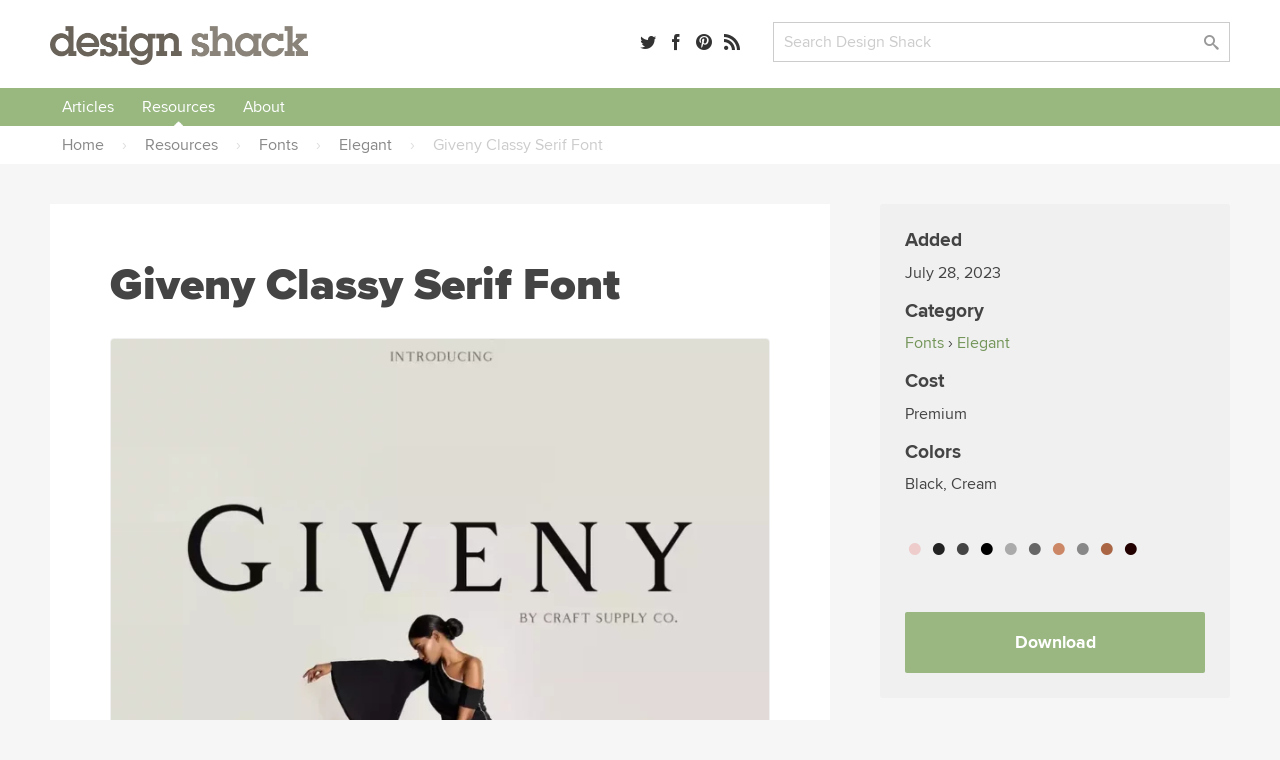

--- FILE ---
content_type: text/html; charset=UTF-8
request_url: https://designshack.net/resource/giveny-classy-serif-font/
body_size: 31439
content:

<!doctype html>
<html lang="en-US">
<head>


  <link rel="preload" as="image" href="https://designshack.net/wp-content/uploads/Giveny-Classy-Serif-Font-1-1-368x245.webp" imagesrcset="https://designshack.net/wp-content/uploads/Giveny-Classy-Serif-Font-1-1-368x246.webp 368w, https://designshack.net/wp-content/uploads/Giveny-Classy-Serif-Font-1-1-1024x682.webp 1024w, https://designshack.net/wp-content/uploads/Giveny-Classy-Serif-Font-1-1-150x100.webp 150w, https://designshack.net/wp-content/uploads/Giveny-Classy-Serif-Font-1-1-768x512.webp 768w, https://designshack.net/wp-content/uploads/Giveny-Classy-Serif-Font-1-1-309x206.webp 309w, https://designshack.net/wp-content/uploads/Giveny-Classy-Serif-Font-1-1-736x492.webp 736w, https://designshack.net/wp-content/uploads/Giveny-Classy-Serif-Font-1-1.webp 1100w" imagesizes="(min-width: 1460px) 778px, (min-width: 1040px) calc(90vw - 518px), (min-width: 620px) calc(100vw - 222px), calc(100vw - 62px)">

  <meta http-equiv="Content-Type" content="text/html; charset=utf-8">
  <meta name="viewport" content="width=device-width, initial-scale=1.0" />
    <title>Giveny Classy Serif Font | Design Shack</title>
      <meta name="description" content="Giveny has the classic and elegant look that you commonly see on many luxury brand designs. It especially looks similar to the fonts used by Tiffany &#038; Co and Canali. If you want to craft a similar-looking logo or label, this font is perfect for the job." />
    <link rel="mask-icon" href="/safari-pinned-tab.svg" color="#98b782" />
  <link rel="alternate" type="application/rss+xml" title="Design Shack RSS" href="http://feedpress.me/designshack" />

  
  
  
  <meta name="twitter:card" content="summary_large_image">
  <meta name="twitter:site" content="@designshack">
  <meta name="twitter:creator" content="@designshack">
  <meta name="twitter:title" content="Giveny Classy Serif Font">
  <meta name="twitter:description" content="Giveny has the classic and elegant look that you commonly see on many luxury brand designs. It especially looks similar to the fonts used by Tiffany &#038; Co and Canali. If you want to craft a similar-looking logo or label, this font is perfect for the job.">
  <meta name="twitter:image" content="https://designshack.net/wp-content/uploads/Giveny-Classy-Serif-Font-1-1.webp">

  <meta property="og:title" content="Giveny Classy Serif Font" />
  <meta property="og:type" content="article" />
  <meta property="og:description" content="Giveny has the classic and elegant look that you commonly see on many luxury brand designs. It especially looks similar to the fonts used by Tiffany &#038; Co and Canali. If you want to craft a similar-looking logo or label, this font is perfect for the job.">
  <meta property="og:url" content="https://designshack.net/resource/giveny-classy-serif-font/">
  <meta property="og:image" content="https://designshack.net/wp-content/uploads/Giveny-Classy-Serif-Font-1-1.webp" />

  <script type="application/ld+json">
  {
    "@context": "http://schema.org",
    "@type": "WebSite",
    "name": "Design Shack",
    "url": "https://designshack.net",
    "potentialAction": {
      "@type": "SearchAction",
      "target": "/?s={search_term_string}",
      "query-input": "required name=search_term_string"
    }
  }
  </script>

  
  <meta name='robots' content='max-image-preview:large' />
	<style>img:is([sizes="auto" i], [sizes^="auto," i]) { contain-intrinsic-size: 3000px 1500px }</style>
	<link rel='dns-prefetch' href='//scripts.pubnation.com' />
<link rel='stylesheet' id='sib-front-css-css' href='https://designshack.net/wp-content/plugins/mailin/css/mailin-front.css' type='text/css' media='all' />
<script type="text/javascript" async="async" fetchpriority="high" data-noptimize="1" data-cfasync="false" src="https://scripts.pubnation.com/tags/design-shack.js" id="mv-script-wrapper-js"></script>
<link rel="https://api.w.org/" href="https://designshack.net/wp-json/" /><link rel="alternate" title="JSON" type="application/json" href="https://designshack.net/wp-json/wp/v2/resources/148426" /><link rel="EditURI" type="application/rsd+xml" title="RSD" href="https://designshack.net/xmlrpc.php?rsd" />
<meta name="generator" content="WordPress 6.8.3" />
<link rel="canonical" href="https://designshack.net/resource/giveny-classy-serif-font/" />

  <style>

    *,:after,:before{box-sizing:border-box}body{background-color:#fff;color:#444;margin:0;padding:0;}h1,h2,h3,h4,h5,p{margin:0;line-height:1.4em}a{text-decoration:none}input[type=submit]{-webkit-appearance:none}input[type=email],input[type=password],input[type=text],textarea{border:1px solid #ccc;-webkit-appearance:none}button:focus,input:focus,select:focus,textarea:focus{outline:0;border:1px solid #aaa;background:#fcfcfc}p.success{display:block;padding:10px 10px 10px 20px;background:#d7e7d5;border-left:5px solid #b5ceb3}p.error{display:block;padding:10px 10px 10px 20px;background:#ebd9d9;border-left:5px solid #b34949}p.info{display:block;padding:10px 10px 10px 20px;background:#f3eed4;border-left:5px solid #f0d95c}.button,input[type=submit]{border:0;padding:0;margin:0;box-shadow:none;font-weight:700;border-radius:2px;font-size:.9em}.button:hover,input[type=submit]:hover{cursor:pointer}.wrapper{width:100%;margin:25px 0 25px 0;padding:0 50px 0 50px}.wrapper-footer,.wrapper-header,.wrapper-nav{background-color:#fff}.top-bar{width:100%;padding:0 50px 0 50px}.promo-bar{background:#ddd;text-align:center}.promo-bar p{padding:20px}.promo-bar a{padding:7px 10px;margin-left:1em}.login-bar.sticky,.promo-bar.sticky{position:-webkit-sticky;position:sticky;top:0;z-index:2000;border-bottom:1px solid #ccc}.login-bar{background:#f0f0f0;text-align:right}.login-bar p{padding:15px 0 15px 0;font-size:.9em}header{max-width:1300px;margin:0 auto;display:grid;grid-template-columns:35% 22% auto;grid-gap:25px}header .logo,header .search,header .social-links{line-height:45px}header .search,header .social-links{text-align:right}header form,header input{margin:0;padding:0}.social-links a{margin-right:8px}.social-links span{display:none}header .search input.searchbox{padding:9px 10px;width:calc(100% - 80px);max-width:350px}header .search input[type=submit]{width:70px;margin-left:10px;padding:7px 10px}nav{max-width:1300px;margin:0 auto;font-weight:700;text-align:center;width:100%}nav::after{content:"";clear:both;display:table}nav ul{list-style:none;position:relative;margin:0;padding:0;z-index:200;text-align:left;width:100%}nav ul a{display:inline-block;padding:7px 12px;background:#f0f0f0;z-index:200;margin:0;width:100%}nav ul li{position:relative;display:inline-block;padding:0;margin:0;text-align:left}nav ul li a.current{background:#ddd}nav ul li a:hover{background:#ddd}nav ul ul{display:none;position:absolute;top:100%;left:0;background:#fff;padding:0}nav ul ul li{width:200px}nav ul ul a{padding:8px 15px}nav ul ul ul{top:0;left:100%}nav ul li:hover>ul{display:block}.responsive-nav{position:absolute;left:-9999px;z-index:100;margin:25px auto}.responsive-nav ul{float:none}.responsive-nav ul li{width:100%;display:block;text-align:center;float:none}.menu-close,.menu-toggle{margin:0 auto;padding:10px 0 10px 0;display:block;text-align:center}.menu-close{margin:25px auto 0 auto}.menu-close span,.menu-toggle span{display:none}.responsive-nav:target,.responsive-nav[aria-expanded=true]{position:static}.responsive-nav:target ul,.responsive-nav[aria-expanded=true] ul{position:static}@media (min-width:1024px){.menu-close,.menu-toggle{display:none}.responsive-nav{position:relative;left:auto;margin:0 auto}.responsive-nav ul li{text-align:center;display:inline;width:auto;float:left}}.wrapper.hero{width:100%;margin:25px 0 25px 0;padding:120px 50px 120px 50px;background:#f0f0f0}.wrapper.hero h1,.wrapper.hero h2{text-align:center;max-width:700px;margin:0 auto}.wrapper.hero h1{font-size:3em;margin-bottom:25px}.wrapper.hero p{margin:1em 0}.buttons{position:relative;width:100%;text-align:center}.wrapper.hero .button{font-size:1.5em;padding:20px 30px;display:inline-block;margin:25px 25px 0 25px}.wrapper.hero.theme{margin:25px auto 25px auto;padding:50px;background:#f0f0f0;display:grid;grid-template-columns:50% 50%;grid-gap:50px;max-width:1300px}.wrapper.hero.theme h1,.wrapper.hero.theme h2{text-align:left;max-width:1300px}.wrapper.hero.theme .buttons{max-width:500px;margin-top:25px}.wrapper.hero.theme .button{width:calc(50% - 15px);margin:0 0 25px 0}.wrapper.hero.theme .buttons .button:first-of-type{margin-right:25px}.wrapper.hero.theme .button.wide{width:100%}.wrapper.hero.theme .screenshots{position:relative}.page-information{max-width:1300px;margin:0 auto 50px auto;background:#f0f0f0;padding:50px}.page-information h1{font-size:2.8em;margin:0 0 .5em 0}.page-information h2{font-weight:400;max-width:700px}.page-information ol{list-style:none;margin:1.5em;padding:0;float:right;text-transform:uppercase;font-size:.75em}.page-information ol li{display:inline;font-weight:700}.page-information.center{text-align:center}.page-information.center h2{margin:0 auto}article.full blockquote,article.full li,article.full p{font-size:1.2em}article.full p{margin:0 0 1em 0}article.full p:first-of-type{font-weight:700}article.full h1:first-of-type{margin-top:0;font-weight:800}article.full blockquote,article.full li,article.full p{line-height:1.4em}article.full h1{font-size:2.8em;margin:0 0 .5em 0}article.full h2,article.full h3,article.full h4,article.full h5{margin:1em 0 1em 0}article.full ol,article.full ul{margin:0 0 1em 0;padding:0}article.full li{margin:0 0 0 2em;padding:0 0 .5em .5em}.crayon-syntax{width:600px!important}article.full figure{max-width:100%;background:#f0f0f0;padding:25px;margin:0 0 2em 0}article.full figcaption{padding:5px 0 0 0}article.full img{width:100%;max-width:100%;margin-bottom:1em;height:auto}article.full aside{width:40%;float:right;margin:0 -140px 25px 25px;background:#f0f0f0;padding:25px;min-width:300px}.article-with-sidebar article.full aside{margin-right:0}article.full aside blockquote,article.full aside p{font-size:1em;margin:0;border:0}article.full aside p:first-of-type{font-weight:400}article.full aside img{padding:0}article.full aside.article-meta{width:40%;float:right;background:#f0f0f0;padding:25px;min-width:300px;text-transform:uppercase;font-size:.75em;color:#888;font-weight:700}article.full aside.article-meta img{width:calc(100% + 50px);margin:-25px 0 25px -25px;max-width:none}article.full blockquote{border-left:5px solid #ccc;margin:0 0 1em 0;padding:0 0 0 1em;font-style:italic}article.full form{font-size:1.2em;width:100%;display:grid;grid-template-columns:200px auto;grid-gap:30px}article.full input,article.full label{line-height:30px}article.full label{padding-top:.5em}article.full input[type=email],article.full input[type=password],article.full input[type=text],article.full textarea{padding:7px 10px;font-size:1em;color:#444}article.full input[type=email],article.full input[type=password],article.full input[type=text]{max-width:350px}article.full textarea{width:100%;height:200px}article.full .button,article.full input[type=submit]{padding:7px 25px;display:inline-block;grid-column:span 2;max-width:250px;text-align:center;margin-bottom:1em}article.full .button{max-width:none}article.full table{width:100%;margin-bottom:1em;}article.full td,article.full th{text-align:left;padding:10px;background:#f0f0f0}article.full th{background:#ddd}article.full ul.team{list-style:none;margin:0;padding:0;display:grid;grid-template-columns:45% 45%;grid-gap:50px}article.full ul.team li{margin:0;padding:0}article.full ul.team p{font-weight:400;font-size:1em}article.full ul.team img{float:right;border-radius:50%;width:35%;max-width:100px;margin:0 0 25px 25px}article .featured-theme{max-width:100%;background:#f0f0f0;padding:1px 35px 20px 35px;margin:0 0 2em 0}article .featured-theme p:first-of-type{font-weight:400}article .featured-theme a.button{font-size:1em;margin-right:10px;padding:10px 30px}article.full-width{max-width:700px;margin:0 auto}article.full-width section.social-share{position:-webkit-sticky;position:sticky;top:50px;margin:100px 0 0 -100px;margin-left:-110px;width:50px;text-align:center;float:left;font-size:1.5em}article.full-width section.social-share .social-links a{margin-bottom:1em;display:block;color:#ccc}article.full-width section.social-share .social-links a:hover{color:#444}.article-with-sidebar{max-width:1200px;margin:0 auto;display:grid;grid-template-columns:auto 350px;grid-gap:100px}.article-with-sidebar aside section{background:#f0f0f0;padding:25px;margin-bottom:25px}.article-with-sidebar aside section p{line-height:1.4em;margin:0 0 1em 0}.article-with-sidebar aside section h2,.article-with-sidebar aside section h3{margin:0 0 .5em 0}.theme-screenshot{border-radius:3px;border-style:solid;border-width:3px;border-color:#fff;box-sizing:border-box;outline-color:#585652;outline-width:0;max-width:90%}.theme-screenshot.tablet{width:250px;position:absolute;right:150px;top:200px}.theme-screenshot.phone{width:150px;position:absolute;right:50px;bottom:0}.theme-features{display:grid;grid-template-columns:50% auto;grid-gap:80px;max-width:1300px;margin:0 auto;padding:50px}article.full.theme-features p:first-of-type{font-weight:400}article.full.theme-features img{max-width:100%}.pricing-table{display:grid;grid-template-columns:30% 30% 30%;grid-gap:5%;max-width:1300px;margin:0 auto;padding:50px;font-size:1em}.pricing-table .package{background:#f0f0f0;padding:50px;text-align:center}.pricing-table .package ul{list-style:none;padding:0;margin:25px 0 25px 0}.pricing-table .package ul li{margin:0 0 10px 0;padding:4px 10px}.pricing-table .package ul li.highlighted{background:#fff}.pricing-table .package a.button{font-size:1.2em;padding:15px 30px;display:inline-block}.pricing-table .package h3{border-bottom:1px solid #ccc;padding:0 0 10px 0;margin:0 0 10px 0;font-size:1.4em}.pricing-table .package del,.pricing-table .package span{display:block;font-size:2em}.pricing-table .package del{color:#ccc}.pricing-table .package span{font-size:3.5em}.pricing-table .package span.nodiscount{margin-top:45px}.pricing-table .package.info{background:0 0;text-align:left;padding:50px 25px 50px 0}.pricing-table .package.info h3{border:none}.pricing-table .package.info p{margin-bottom:1em}.pricing-table .package.info img{float:right;width:70px;margin:0 0 20px 20px}.article-with-sidebar aside section.membership form input.email{display:block;width:100%;max-width:350px;font-size:1em;color:#444;padding:7px 10px;margin-bottom:10px}.article-with-sidebar aside section.membership form input[type=submit]{padding:7px 10px;display:block}.article-with-sidebar aside section.membership form input.newsletter{margin-bottom:2em}.article-with-sidebar aside section.membership .membership-privacy{display:none;margin-top:1em;padding-top:1em;font-style:italic;border-top:1px solid #ccc}.article-with-sidebar aside section.membership form input.email:focus+input+input+.membership-privacy{display:block}.article-with-sidebar aside section.author img{border-radius:50%;float:right;margin:0 0 25px 25px;width:100px}.ad-300-250 img,.ad-300-600 img{width:100%;max-width:300px}article.full .in-post-300-250{background-color:#f0f0f0;padding:0;margin-bottom:25px;text-align:center;background-image:url(/images/ad-bg-line.png);background-repeat:repeat-x;background-position:center}article.full .in-post-300-250 img{max-width:350px;margin:0;border:25px solid #f0f0f0}article.full .in-post-728-90{background-color:#f0f0f0;padding:25px;margin:25px 0 25px 0;text-align:center}article.full .in-post-728-90 img{width:100%;max-width:728px;margin:0}.article-with-sidebar aside section.recommended-posts{padding-bottom:0}.article-with-sidebar aside section.recommended-posts ul{list-style:none;margin:25px -25px 0 -25px;padding:0;display:table}.article-with-sidebar aside section.recommended-posts ul li{display:table-row;margin-bottom:1em;width:100%}.article-with-sidebar aside section.recommended-posts ul img{width:50%;max-width:200px;float:right;padding:25px;border-top:1px solid #ddd}.article-with-sidebar aside section.recommended-posts h3{font-weight:700;font-size:1em;padding:35px 15px 15px 25px;border-top:1px solid #ddd}.article-with-sidebar aside section.social-share{font-size:1.5em}.article-with-sidebar aside section.sticky-social{position:-webkit-sticky;position:sticky;top:50px}.article-with-sidebar aside section.sticky{position:-webkit-sticky;position:sticky;top:155px}.masonry{display:grid;max-width:1300px;margin:0 auto;grid-gap:25px;grid-template-columns:repeat(auto-fill,minmax(250px,1fr));grid-auto-rows:0}.masonry .item .content{background:#f0f0f0;padding:25px}.masonry .item .content img{width:100%;margin:0 0 1em 0}.masonry .item .content img{width:100%;margin:0 0 1em 0}.masonry .item .content h3{margin:0 0 .5em 0}.masonry .item .content h4{margin:.5em 0 1.5em 0;text-transform:uppercase;font-size:.75em;color:#888}.masonry .item .content p{line-height:1.4em;margin-bottom:1em}.masonry .item .content.image-full img{width:calc(100% + 50px);margin:-25px 0 1em -25px}.masonry .item.large{grid-column:span 2}.masonry .item.large h3{font-size:2em}.masonry .item.large .content.image-full img{width:52%;float:right;margin:-25px -25px 25px 25px}.masonry.gallery{grid-template-columns:repeat(auto-fill,minmax(350px,1fr))}.masonry.gallery .item .content.image-full{display:grid;grid-gap:0;grid-template-columns:60% 40%}.masonry.gallery .item .content.image-full a:first-of-type{grid-column:span 2}ul.swatch{list-style:none;margin:0;padding:0;width:100%;margin-top:5px}.masonry.gallery .item .content.image-full h3{font-size:1em;margin:0;padding:0}ul.swatch li a{list-style:none;margin:0 3px 0 3px;width:calc(33% - 6px);float:left;text-indent:-9999px;height:10px;display:block;border:1px solid rgba(0,0,0,.1);border-radius:2px}.gallery-nav{display:grid;grid-gap:50px;grid-template-columns:repeat(auto-fill,minmax(300px,1fr));margin:0 0 25px 0;padding:0 0 25px 0}.gallery-nav h3{display:grid;grid-gap:50px;grid-template-columns:repeat(auto-fill,minmax(300px,1fr));margin:0 0 25px 0}.gallery-nav .search input.searchbox{padding:9px 10px;width:calc(100% - 120px);max-width:350px}.gallery-nav .search input[type=submit]{width:70px;margin-left:10px;padding:7px 10px}.gallery-nav .color a{border-radius:50%;width:18px;height:18px;display:inline-block;text-indent:-9999px;margin:0 5px 5px 0;line-height:18px;border:1px solid #ccc}.gallery-nav .color a:hover{opacity:.7}.gallery-nav select{height:32px;background-color:#fff;background-image:url(/images/dropdownarrow.png);background-position:right center;background-repeat:no-repeat;background-size:39px;border:1px solid #ccc;color:#ccc;font-weight:400;cursor:pointer;width:100%;padding:0 0 0 10px;font-size:1em;-webkit-appearance:none;border-radius:0;margin-top:2px}.button.previous{float:left}.button.next{float:right}.design-nav{padding:15px 0 25px 0;display:block}.design-nav::after{content:"";clear:both;display:table}article.full figure.design{max-width:750px}figure.design a:first-of-type img{width:100%;margin:0;padding:0}li.colors a{border-radius:50%;width:20px;height:20px;display:inline-block;text-indent:-9999px;margin:0 10px 0 0;line-height:18px}li.colors a:hover{opacity:.7}ul.feature-list{max-width:1300px;list-style:none;margin:25px auto;padding:0;display:grid;grid-template-columns:26.666666667% 26.666666667% 26.666666667%;grid-gap:20px 10%;padding:50px}ul.feature-list li{margin:0 0 50px 0;padding:0;text-align:center}ul.feature-list li p{font-weight:400;font-size:1em}ul.feature-list li img{max-width:70px}.page-navigation{max-width:1300px;margin:25px auto}.page-navigation ul{list-style:none;margin:0;padding:0}.page-navigation ul li{display:inline-block;margin:0 5px 10px 0}.page-navigation a,.page-navigation span,.page-navigation ul li a{background:#fff;display:inline-block;padding:8px 12px;border:1px solid #f0f0f0;min-width:40px;text-align:center;margin-right:10px}.page-navigation .current,.page-navigation a:hover,.page-navigation ul li a:hover,.page-navigation ul li.active_page a{background:#f0f0f0}footer{max-width:1300px;margin:0 auto;display:grid;grid-template-columns:32% 32% auto;grid-gap:25px}footer p{padding:20px}a,img{transition-delay:0s;transition-duration:.1s;transition-property:all;transition-timing-function:ease}a:hover img{opacity:.7}.hero .button{transition-duration:.1s;transition-timing-function:ease;-webkit-transform:scale(1);-ms-transform:scale(1);transform:scale(1)}.hero .button:hover{-webkit-transform:scale(1.03);-ms-transform:scale(1.03);transform:scale(1.03)}@font-face{font-family:icomoon;src:url(http://static.tumblr.com/n3p2fdg/G5Lnlaz60/icomoon.eot)}@font-face{font-family:icomoon;src:url([data-uri]) format('truetype'),url([data-uri]) format('woff');font-weight:400;font-style:normal}[class*=" icon-"],[class^=icon-]{font-family:icomoon;speak:none;font-style:normal;font-weight:400;font-variant:normal;text-transform:none;font-size:1em;color:rgba(0,0,0,.8);-webkit-font-smoothing:antialiased;-moz-osx-font-smoothing:grayscale}[class*=" icon-"]:hover,[class^=icon-]:hover{color:rgba(0,0,0,.5)}.icon-tag:before{content:"\e617"}.icon-envelope:before{content:"\e60d"}.icon-share:before{content:"\e600"}.icon-search:before{content:"\e613"}.icon-menu:before{content:"\e612"}.icon-heart:before{content:"\e601"}.icon-close:before{content:"\e614"}.icon-arrow-up:before{content:"\e618"}.icon-arrow-right:after{content:"\e615"}.icon-arrow-down:before{content:"\e619"}.icon-arrow-left:before{content:"\e616"}.icon-googleplus:before{content:"\e603"}.icon-facebook:before{content:"\e604"}.icon-linkedin:before{content:"\e60f"}.icon-dribbble:before{content:"\e60a"}.icon-twitter:before{content:"\e606"}.icon-instagram:before{content:"\e605"}.icon-pinterest:before{content:"\e611"}.icon-rss:before{content:"\e607"}@media only screen and (max-width:1130px){article.full aside{margin-right:0}article.full-width section.social-share{display:none}}@media only screen and (max-width:1024px){.article-with-sidebar{grid-template-columns:100%}.article-with-sidebar article.full{max-width:930px;margin:0 auto}.page-information aside.article-meta{display:none}.page-information ol{float:none;margin:0 0 .5em 0}ul.feature-list{grid-template-columns:30% 30% 30%;grid-gap:5%}.ad-300-250,.ad-300-600{display:none}.theme-screenshot.phone,.theme-screenshot.tablet{display:none}.wrapper.hero.theme .button{width:100%}.theme-features{display:block}.pricing-table{grid-template-columns:auto auto;grid-gap:25px}.pricing-table .package.most-important{grid-column:span 2}.crayon-syntax{width:300px!important}}@media only screen and (max-width:780px){header{max-width:1300px;margin:0 auto;display:grid;grid-template-columns:280px 40%}header .social-links{display:none}}@media only screen and (max-width:600px){.top-pick{width:calc(100% + 90px) !important;}article.full .top-pick img{width: calc(100% + 30px) !important; max-width: none !important;}.wrapper,.wrapper.hero,.wrapper.hero.theme{padding-right:25px;padding-left:25px}.grid,.wrapper.hero.theme,footer,header{grid-template-columns:100%;grid-gap:10px}.page-information h1,.wrapper.hero h1,article.full h1{font-size:2.5em;line-height:1.2em}.promo-bar{display:none}.login-bar,header .logo,header .search,header .social-links{text-align:center}nav ul{text-align:center}.page-information,.theme-features{padding:25px}article.full aside,article.full aside.article-meta{width:100%;float:none;margin:1em 0 2em 0;max-width:none}article.full aside.article-meta img{display:none}article.full form,article.full form input,article.full form label{display:block}article.full input[type=email],article.full input[type=password],article.full input[type=text]{width:90%;max-width:none}article.full form input[type=submit]{margin-top:1em}.masonry .item.large{grid-column:span 1}.masonry .item.large .content.image-full img{width:calc(100% + 50px);margin:-25px 0 1em -25px;float:none}.masonry .item.large h3{font-size:1.17em}article.full ul.team{display:block}ul.feature-list{display:block;max-width:400px}.theme-screenshot{max-width:100%}.pricing-table{display:block;padding:0}.pricing-table .package{margin:0 0 25px 0;padding:25px}.masonry.gallery{grid-template-columns:repeat(auto-fill,minmax(300px,1fr))}figure.design{text-align:center}figure.design a:first-of-type img,figure.design a:nth-child(2) img,figure.design a:nth-child(3) img{width:100%;margin:0 0 25px 0;padding:0}.design-nav a.button.next,.design-nav a.button.previous{float:none;width:100%}.crayon-syntax{width:300px!important}}

  </style>

  <style>

body,input[type=text],textarea{font-family:'Proxima Nova','Helvetica Neue','Arial'}.page-information h1,.page-information.secondary h2,.wrapper.hero h1,article.full h1{font-family:'Proxima Nova Black','Helvetica Neue','Arial'}article.full h2{font-size:2.1em}article.full h3{font-size:1.7em}article.full h4{font-size:1.5em}aside h2{line-height:1.2em}.masonry .item.large h3{line-height:1.2em}.page-information.secondary h2{font-size:2.8em;margin:0 0 .5em 0;font-weight:800}.page-information p{font-size:1.5em;margin:0;line-height:1.4em;font-weight:400;max-width:700px}body{background-color:#f6f6f6}a{color:#749559}a:hover{color:#9ab782}.button,input[type=submit]{background:#89837a;color:#fff}.button:hover,input[type=submit]:hover{background:#6a635a;color:#fff}.button:active,input[type=submit]:active{background:#49433c;color:#fff}.page-information{background-color:#fff}.page-information.feature{background-color:#75bdc1;margin-top:25px}.page-information.feature h1{color:#fff}.page-information.feature p{color:#d8edee}.page-information.feature aside.article-meta{background-color:rgba(255,255,255,.25);color:rgba(255,255,255,.75)}.page-information.feature aside.article-meta tr td:first-child{color:#fff}.page-information.feature a{color:#38868a}.page-information.feature a:hover{color:#4e979b}.page-information.feature ol{color:#c7e5e6;float:none;margin:0 0 1em 0}.masonry .item .content{background-color:#fff;box-shadow:rgba(0,0,0,.05) 0 1px 1px 0}.masonry .item .content h2{margin:0 0 .5em 0;font-size:1.17em;line-height:1.4em}.masonry .item .content h2 a,.masonry .item .content h3 a{color:#333;font-weight:700}.masonry .item .content h2 a:hover,.masonry .item .content h3 a:hover{color:#999}.masonry .item .content img{height:auto}.masonry .item .content p{display:none}.masonry .item .content p:nth-of-type(1),.masonry .item.feature-page .content p,.masonry .item.large .content p{display:inline-block}.item.feature-page .content{background:#70bdc2}.item.feature-page .content a{color:#38868a}.item.feature-page .content a:hover{color:#4e979b}.item.feature-page .content h3 a,.item.feature-page .content p{color:#fff}.item.feature-page .content h3 a:hover{color:rgba(255,255,255,.7)}.masonry .item.large .content p:nth-of-type(1){display:inline}.masonry .item.large .content p:nth-of-type(2){margin-top:1em}.masonry{border-bottom:2px solid #e7e7e7;margin-bottom:20px;padding-bottom:20px}.item-thumbnail{display:block;min-height:204px}.page-navigation a,.page-navigation span,.page-navigation ul li a{background:#9ab782;border:0;border-radius:2px;color:#fff}.page-navigation .current,.page-navigation a:hover,.page-navigation ul li a:hover,.page-navigation ul li.active_page a{background:#bbceab}aside .button{display:inline-block;max-width:250px;text-align:center;margin-bottom:20px;padding:7px 25px}.feature-page .content .button{background:#d6eaeb;color:#0c474a;margin-bottom:0;display:block;width:100%;text-align:center;padding:7px 25px}.feature-page .content .button:hover{background:#fff}p.pagination{text-align:center}p.pagination .button{background:#9ab782;border:0;border-radius:2px;color:#fff;display:inline-block;text-align:center;margin:0 auto 30px 0;padding:15px 40px;font-size:1em}p.pagination .button:hover{background:#bbceab}article.full ul.team{grid-template-columns:45% 45%;grid-gap:0 8%}.page-information img.avatar{float:right;border-radius:50%;float:right}.page-information .social-links{font-size:1.3em;margin-top:1em}ul.category-archive-list{list-style:none;margin:0;padding:0;column-count:5}ul.category-archive-list li{margin:0;padding:0}ul.category-archive-list li a{padding:7px 12px;border-radius:2px;position:relative;display:inline-block}ul.category-archive-list li a:hover{background:#f0f0f0}ul.category-archive-list li.wide{column-span:all;font-weight:700;width:100%;padding:0 12px 0 0;border-bottom:2px solid #f0f0f0;line-height:0;margin:35px 0 20px 0}ul.category-archive-list li.wide span{background:#fff;padding:0 20px 0 12px}@media only screen and (max-width:1024px){ul.category-archive-list{column-count:3}}.article-with-sidebar{max-width:1300px;grid-gap:50px;margin:40px auto}article.full{background:#fff;padding:50px 60px}article.full.full-width{max-width:1300px}.tutorialimage img,.tutorialimage video{margin:0 0 1em 0;padding:20px;background-color:#f5f5f5}.mobilescreenshot img{max-width:500px!important;border:1px solid #ccc;padding:0}.mobilescreenshot{width:100%!important;background:#f5f5f5;text-align:center;padding-top:30px;padding-bottom:30px}.page-information p{margin-bottom:1em}.in-post-bsa{background:#f5f5f5;padding:20px;text-align:center;margin-top:2em;margin-bottom:2em}.in-post-bsa div{margin:0 auto}.article-with-sidebar aside section{border-radius:3px}aside section.social-share h3{display:none}.article-with-sidebar aside section h3{line-height:1.2em;margin:0 0 .5em 0;font-size:1.5em}.article-with-sidebar aside section h4{line-height:1.2em;margin:0 0 .5em 0;font-size:1.2em}.article-with-sidebar aside section.membership{background:#9ab782;color:#e2f2d8;padding-bottom:0}.article-with-sidebar aside section.membership h3{color:#fff}.article-with-sidebar aside section.membership form input[type=text]{background:rgba(255,255,255,.1);color:#d0dec7;width:calc(100% + 50px);margin:0 0 0 -25px;padding:12px 0 12px 25px;border:none;max-width:none}.article-with-sidebar aside section.membership form input[type=text]:focus{background:rgba(255,255,255,.2);color:#fff}.article-with-sidebar aside section.membership form input[type=submit]{background:rgba(0,0,0,.05);width:calc(100% + 50px);margin:0 0 0 -25px;border-top-right-radius:0;border-top-left-radius:0;padding:12px 0 12px 25px;text-align:left;font-size:1em}.article-with-sidebar aside section.membership form input[type=submit]:hover{background:rgba(0,0,0,.1)}.article-with-sidebar aside section.membership .membership-privacy{border:0;width:calc(100% + 50px);margin:0 0 0 -25px;background:#eceae6;padding:25px 25px 10px 25px;border-top:0;border-bottom-right-radius:3px;border-bottom-left-radius:3px}.article-with-sidebar aside section.membership .membership-privacy p{color:#999388;font-style:normal}.article-with-sidebar aside section.membership .membership-privacy a{color:#615847}.article-with-sidebar aside section.membership .membership-privacy a:hover{color:#393225}.article-with-sidebar aside section.membership form input.email:focus+input+.membership-privacy{display:block}.article-with-sidebar aside section.recommended-posts{background:#70bdc2;color:#fff}.article-with-sidebar aside section.recommended-posts a{color:#d5eeef}.article-with-sidebar aside section.recommended-posts a:hover{color:#fff}.article-with-sidebar aside section.recommended-posts ul img{border-top:1px solid #58a9ae;padding:15px 25px 15px 25px;border-radius:3px;border-top-left-radius:0;border-top-right-radius:0}.article-with-sidebar aside section.recommended-posts h3{border-top:1px solid #58a9ae;padding:15px 25px 10px 25px}.article-with-sidebar aside section.recommended-posts .button{background:#fff;color:#70bdc2}.article-with-sidebar aside section.recommended-posts .button:hover{color:#4c8083;background:rgba(255,255,255,.8)}.article-with-sidebar aside section.recommended-posts.similar-designs{background:#e5e5e5;color:#444}.article-with-sidebar aside section.recommended-posts.similar-designs ul img{width:200%;max-width:100%;float:none;border-top:1px solid #ddd}.article-with-sidebar aside section.recommended-posts.sidebar-feature.sticky{top:30px}.sidebar-feature{font-size:14px}.sidebar-feature-inner{background:#bfdddf;margin-left:-25px;width:calc(100% + 50px);padding:10px 25px 0 25px;border-bottom-left-radius:3px;border-bottom-right-radius:3px}.article-with-sidebar aside section.recommended-posts.sidebar-feature .sidebar-feature-inner a{color:#68a3a8}.article-with-sidebar aside section.recommended-posts.sidebar-feature h2{margin-bottom:1em}.article-with-sidebar aside section.recommended-posts.sidebar-feature h2 a{color:#fff;border-bottom:1px solid rgba(255,255,255,0)}.article-with-sidebar aside section.recommended-posts.sidebar-feature h2 a:hover{border-bottom:1px solid #d5eeef}.article-with-sidebar aside section.recommended-posts.sidebar-feature h3,.article-with-sidebar aside section.recommended-posts.sidebar-feature h4{text-transform:uppercase;font-size:12px;font-weight:700;border:none}.article-with-sidebar aside section.recommended-posts.sidebar-feature h3{padding-left:0}.article-with-sidebar aside section.recommended-posts.sidebar-feature .sidebar-feature-inner h3{color:#3a4545}.article-with-sidebar aside section.recommended-posts.sidebar-feature h4{color:#d5eeef}.article-with-sidebar aside section.recommended-posts.sidebar-feature ul{margin:0;padding:0 0 10px 10px;font-weight:700;list-style:disc;display:block}.article-with-sidebar aside section.recommended-posts.sidebar-feature ul li{margin:0 0 10px 7px;padding-left:3px;display:list-item}.article-with-sidebar aside section.recommended-posts.sidebar-feature table tr td a:hover,.article-with-sidebar aside section.recommended-posts.sidebar-feature ul li a:hover{color:#44828f}.sidebar-feature table tr td{padding:3px 0;font-weight:700}.sidebar-feature .table .row .cell img,.sidebar-feature table tr td img{max-width:100%;border:2px solid #fff}.sidebar-feature .table .row .cell:first-child,.sidebar-feature table tr td:first-child{width:100px;padding-right:15px}.article-with-sidebar aside section.recommended-posts.sidebar-feature a.button{background-color:#44828f;color:#fff;margin-top:15px}.article-with-sidebar aside section.recommended-posts.sidebar-feature a.button:hover{background-color:#235e6a}.article-with-sidebar aside section li{margin-bottom:1em}article.full blockquote{display:block;margin:20px 0 30px 0;width:100%;padding:30px;font-size:1.2em;line-height:1.4em;border-radius:3px;background:#222;color:#eee;border:none;font-weight:400!important;font-style:normal}article.full blockquote p{font-weight:400!important;margin-bottom:0;font-size:1em}.pullquote-r{display:block;float:right;margin:20px 0 20px 20px;width:40%;max-width:350px;padding:30px;font-size:1.2em;line-height:1.4em;border-radius:3px;background:#222;color:#eee}article.full aside.series-box{background:#eceae6;color:#444;margin-left:-60px;width:calc(100% + 120px);padding:20px 60px;border-bottom-left-radius:3px;border-bottom-right-radius:3px;margin-bottom:-50px;margin-top:40px;float:none}article.full aside.series-box h3{margin-bottom:.5em}article.full aside.series-box p{font-weight:400!important}article.full aside.series-box .button{background:#70bdc2;font-size:1em;color:#fff;margin-top:1em}article.full aside.series-box .button:hover{background:#91cacd}.feature article.full h2:first-of-type{margin-top:0}.top-pick{background:#fff8e2;width:calc(100% + 120px);margin:50px 0 30px -60px;padding:0 60px 30px 60px;border-bottom:1px solid #ffe080}article.full .top-pick img{padding:0;border:none}article.full .top-pick h2{margin:20px 0 20px 0;padding:0}article.full .top-pick p:first-of-type{font-weight:400}article.full .top-pick span{background-color:#ffe080;color:#ebb100;text-transform:uppercase;font-weight:700;display:block;margin:-10px 0 0 -60px;width:calc(100% + 120px);padding:10px 0 10px 60px}article.full form{margin-top:2em}.gallery-nav .search form,header .search{position:relative}.gallery-nav .search input.searchbox,header .search input.searchbox{font-size:1em;color:#ccc;width:100%;max-width:none}.gallery-nav .search input.searchbox{width:100%;max-width:none}.gallery-nav .search input.searchbox:hover,header .search input.searchbox:hover{background-color:#f6f6f6}.gallery-nav .search input.searchbox:active,.gallery-nav .search input.searchbox:focus,header .search input.searchbox:active,header .search input.searchbox:focus{background-color:#f6f6f6;color:#444}.gallery-nav .search input[type=submit],header .search input[type=submit]{line-height:22px;color:#999;font-weight:400;position:absolute;top:6px;right:1px;font-size:15px;margin:0;padding:0;border:none;background:0 0;width:35px;height:33px;border-radius:0}.gallery-nav .search input[type=submit]{top:5px}.gallery-nav .search input[type=submit]:hover,header .search button:hover{cursor:pointer}.gallery-nav .search .icon-search,header .search .icon-search{color:#ccc}.gallery-nav .search .icon-search:hover,header .search .icon-search:hover{color:#444}article.full .article-meta td{padding:7px}article.full label[for=newsletter]{line-height:0}article.full .accepted,article.full .pending{background:#98b880;color:#fff;font-size:.8em;padding:3px 10px;font-weight:700;margin-left:5px}article.full .rejected{background:#f0f0f0;color:#555;font-size:.8em;padding:3px 10px;font-weight:700;margin-left:5px}.wrapper-header{margin:0;padding:20px 50px}.logo a{text-indent:-9999px;background-image:url(/images/designshack@2x.png);background-size:258px 39px;background-repeat:no-repeat;display:inline-block;margin-top:6px;line-height:39px;width:258px}.wrapper-nav,.wrapper-subnav{margin:0}.wrapper-nav{background-color:#98b880}nav a{transition-duration:10ms!important}nav ul li a{background:0 0;color:#fff;font-weight:400;padding:9px 12px}nav ul li a:hover{background:rgba(255,255,255,.2);color:#fff}nav ul li a.current{background-repeat:no-repeat;background-position:center bottom;background-image:url(/images/navarrow@2x.png);-webkit-background-size:auto 5px;-moz-background-size:auto 5px;background-size:auto 5px;background-color:#98b880}nav ul li a.current.top-level{background-image:url(/images/navarrow@2x_grey.png)}nav ul li:hover>a{background-color:#8ca86d;background-repeat:no-repeat;background-position:center bottom;background-image:url(/images/navarrow@2x_green.png);-webkit-background-size:auto 5px;-moz-background-size:auto 5px;background-size:auto 5px;background-color:#98b880;transition-duration:0s!important}nav ul li:hover>a.current.top-level{background-image:url(/images/navarrow@2x_green.png)}nav ul ul{background:#8ca86d}nav ul li:hover>ul{width:175px!important}nav ul li ul.features-nav{width:740px!important;padding:0 20px 20px 20px;column-count:4}nav ul ul li{width:175px}nav ul li ul.features-nav li a{padding:7px 12px;border-radius:2px}nav ul ul li.wide{width:calc(100% - 20px);display:block;color:#fff;font-weight:700;border-bottom:2px solid rgba(255,255,255,.1);font-size:1.17em;padding:0 12px 0 0;margin:35px 0 20px 0;background:#8ca86d;column-span:all;line-height:0}ul.features-nav li.wide span{background:#8ca86d;padding:0 20px 0 12px}nav ul ul li a{color:rgba(255,255,255,.8)}nav ul ul li a:hover{background:rgba(0,0,0,.05)}.wrapper-subnav{background-color:#fff}.wrapper-subnav nav ul li a{color:#333;font-weight:400;text-transform:none}.wrapper-subnav nav ul li a:hover{color:#999;background:#f8f8f8}.wrapper-subnav nav ul li.current-cat a{background:#e8f1e2;color:#96b880}.wrapper-subnav ol{list-style:none;margin:0;padding:0;text-align:left}.wrapper-subnav ol li{display:inline-block}.wrapper-subnav ol li a,.wrapper-subnav ol li span.current,.wrapper-subnav ol span.seperator{display:inline-block;padding:9px 12px;color:#888;font-weight:400;background:#fff;margin:0}.wrapper-subnav ol li span.current{color:#ccc}.wrapper-subnav ol li a:hover{color:#444}.wrapper-subnav ol span.seperator{padding:9px 2px;color:#ddd}@media (min-width:1024px){.responsive-nav:target ul li ul{width:200px;position:absolute}nav ul li:hover>ul{width:200px}.responsive-nav ul li ul li{float:none;display:block;text-align:left}}.gallery-nav{margin-bottom:0;padding-bottom:0}.gallery-nav .color a{border:none}.gallery-nav .color a.remove-filter{text-indent:0}.gallery-nav select{color:#444;background-image:url(/images/dropdownarrow.png);height:38px}.gallery-nav .color a{width:25px;height:25px}.gallery-nav .search input.searchbox{font-size:1em}.masonry.gallery .item .content.image-full h2{font-size:1em;margin-bottom:0}article.design-hero{position:relative;overflow:hidden}article.design-hero::before{content:"";position:absolute;top:0;left:0;filter:blur(30px);background-size:cover;background-position:center;margin:-20px}article.design-hero.full{padding:0}article.design-hero.full .article{padding:50px 60px}article.design-hero .article{position:relative}article.design-hero .article p:first-of-type,article.design-meta p:first-of-type{font-weight:400!important}article.design-hero .article figure.design{max-width:900px;margin-top:2em}article.design-meta h3{margin-top:1.5em}article.design-page section .page-information{margin-top:40px}.page-information aside{float:right;margin:0 0 20px 20px;padding:0}.page-information aside img{max-width:306px;height:auto}.article-with-sidebar aside section.percentage.sticky{top:50px}.article-with-sidebar aside section.toc.sticky{top:50px}.toc-percentage-container{position:absolute;top:0;left:0;width:100%;background-color:#96b880;border-top-left-radius:3px;border-top-right-radius:3px}#toc-percentage{background-color:rgba(0,0,0,.1);width:5%;height:8px;max-width:100%}.toc ol li a.passed{opacity:.5}.article-with-sidebar aside section.toc{background:#96b880;color:#fff;border-radius:3px}.article-with-sidebar aside section.toc a{color:#fff}.article-with-sidebar aside section.toc a:hover{opacity:.5}.article-with-sidebar aside section.toc ol{list-style:none;margin:0;padding:0}.article-with-sidebar aside section.toc ol li{margin:0 0 10px 0}.article-with-sidebar aside section.toc h3{margin:0 0 1em 0;font-size:1.2em;border-bottom:1px solid rgba(255,255,255,.2);padding:0 0 10px 0}aside.article-meta{float:right;background:#f0f0f0;padding:25px;min-width:300px;text-transform:uppercase;font-size:.75em;color:#888;font-weight:700;max-width:306px}article.full aside.article-meta{background:#f5f5f5}article.full aside.article-meta td{background:0 0}aside.article-meta img{margin:-25px 0 25px -25px;max-width:none;width:calc(100% + 50px)}aside.article-meta td{padding:7px}.article-meta tr td:first-child{color:#444}.wrapper.feature-related-articles{background:#ececec}.wrapper.feature-related-articles .masonry{border:none;padding-bottom:50px}.wrapper.feature-related-articles h2{display:block;width:100%;text-align:center;padding:2em 0;color:#ccc;text-transform:uppercase;font-family:'Proxima Nova Black'}.wrapper.feature-related-articles.last-block{margin-bottom:0}.wrapper.feature-related-articles.last-block .masonry{margin-bottom:0}footer{grid-template-columns:28% 36% auto}.wrapper-footer{margin-bottom:0;margin-top:0;padding:20px 50px 20px 50px}footer a{color:#666}footer a:hover{color:#333}footer p{padding:10px}.kinsta-link{float:left;background:url(/images/kinsta-logo.png) right top no-repeat;-webkit-background-size:auto 18px;-moz-background-size:auto 18px;background-size:auto 18px;width:220px;display:block}.wrapper-footer.footer-features{padding:50px 50px 50px 50px;background:#70bdc2;margin:0 0 70px 0}.wrapper-footer.footer-features h3{margin:0!important;color:rgba(255,255,255,.5)}.footer-features .page-information{background-color:rgba(255,255,255,.2)}.footer-features .page-information h2{color:#fff;font-weight: 800}.footer-features .page-information p{color:rgba(255,255,255,.9)}.footer-features .masonry{border-bottom:2px solid rgba(0,0,0,.1)}.footer-features .item-thumbnail{min-height:0}.footer-features p.pagination .button{background:rgba(0,0,0,.3)}.footer-features p.pagination .button:hover{background:rgba(0,0,0,.2)}.colorscheme{width:100%}.colorscheme span{padding:10px 20px;color:rgba(0,0,0,.5);width:100px;display:block;float:left;font-size:.8em;text-transform:uppercase;margin-bottom:20px;text-align:center;font-weight:700}.colorscheme span.dark{color:rgba(255,255,255,.8)}@media only screen and (max-width:780px){header{grid-template-columns:270px auto}footer{grid-template-columns:100%;grid-gap:10px}.content-ad-728{display:none}nav ul li ul.features-nav{width:500px!important;padding:0 20px 20px 20px;column-count:2}ul.category-archive-list{column-count:2}.nomobile{display:none !important}}@media only screen and (max-width:600px){header{grid-template-columns:100%;grid-gap:10px}header .search input.searchbox{width:100%;max-width:none}nav ul li ul.features-nav{width:290px!important;padding:0 20px 20px 20px;column-count:1}nav ul ul li{width:100%}.wrapper.single-wrapper{margin:0;padding:0}.wrapper.single-wrapper aside{margin:0;padding:10px 30px}.pullquote-r{width:100%;float:none;margin:1em 0;max-width:none}article.full{padding:50px 30px}article.full .tutorialimage{margin-left:-30px;width:calc(100% + 60px)}article.full aside.series-box{margin:0;width:100%;padding:5px 30px;border-radius:3px}ul.category-archive-list{display:none}}@font-face{font-family:'Proxima Nova Black';font-display:fallback;src:url(/framework/fonts/ProximaNova-Black.woff2) format('woff2');font-weight:400;font-style:normal}@font-face{font-family:'Proxima Nova';font-display:fallback;src:url(/framework/fonts/ProximaNova-Bold.woff2) format('woff2');font-weight:700;font-style:normal}@font-face{font-family:'Proxima Nova';font-display:fallback;src:url(/framework/fonts/ProximaNova-Regular.woff2) format('woff2');font-weight:400;font-style:normal}.jcrop-dragbar.ord-s,.jcrop-handle.ord-s,.jcrop-handle.ord-se,.jcrop-handle.ord-sw{bottom:0;margin-bottom:-4px}.jcrop-dragbar.ord-e,.jcrop-handle.ord-e,.jcrop-handle.ord-ne,.jcrop-handle.ord-se{margin-right:-4px;right:0}.jcrop-holder{direction:ltr;text-align:left}.jcrop-hline,.jcrop-vline{background:url(Jcrop.gif) top left #fff;font-size:0;position:absolute}.jcrop-vline{height:100%;width:1px!important}.jcrop-hline{height:1px!important;width:100%}.jcrop-vline.right{right:0}.jcrop-hline.bottom{bottom:0}.jcrop-handle{background-color:#333;border:1px solid #eee;font-size:1px}.jcrop-tracker{height:100%;width:100%;-webkit-tap-highlight-color:transparent;-webkit-touch-callout:none;-webkit-user-select:none}.jcrop-handle.ord-n{left:50%;margin-left:-4px;margin-top:-4px;top:0}.jcrop-handle.ord-e,.jcrop-handle.ord-w{margin-top:-4px;top:50%}.jcrop-handle.ord-s{left:50%;margin-left:-4px}.jcrop-handle.ord-nw,.jcrop-handle.ord-sw,.jcrop-handle.ord-w{left:0;margin-left:-4px}.jcrop-handle.ord-ne,.jcrop-handle.ord-nw{top:0;margin-top:-4px}.jcrop-dragbar.ord-n,.jcrop-dragbar.ord-s{height:7px;width:100%}.jcrop-dragbar.ord-e,.jcrop-dragbar.ord-w{height:100%;width:7px}.jcrop-dragbar.ord-n{margin-top:-4px}.jcrop-dragbar.ord-w{margin-left:-4px}.jcrop-light .jcrop-hline,.jcrop-light .jcrop-vline{background:#fff;filter:Alpha(opacity=70)!important;opacity:.7!important}.jcrop-light .jcrop-handle{-moz-border-radius:3px;-webkit-border-radius:3px;background-color:#000;border-color:#fff;border-radius:3px}.jcrop-dark .jcrop-hline,.jcrop-dark .jcrop-vline{background:#000;filter:Alpha(opacity=70)!important;opacity:.7!important}.jcrop-dark .jcrop-handle{-moz-border-radius:3px;-webkit-border-radius:3px;background-color:#fff;border-color:#000;border-radius:3px}.jcrop-holder img,img.jcrop-preview{max-width:none}.tutorialimage a{position:relative}article.content-marketing .tutorialimage a::after{content:"Free";background:#9ab78b;color:#fff;font-weight:700;display:block;padding:6px 10px;text-align:center;position:absolute;width:60px;bottom:40px;right:20px;text-transform:uppercase;font-size:.8em}article.content-marketing .tutorialimage a.cm-link::after,article.content-marketing .tutorialimage a.elements-link::after,article.content-marketing .tutorialimage a.market-link::after{content:"";background:0 0;width:0}article.content-marketing .top-pick .tutorialimage a::after,article.content-marketing .tutorialimage a.nolabel::after{display:none}@media only screen and (max-width:600px){.elements-block{display:none}}.elements-block .button{background-color:#749559}article.full .elements-block h4{font-size:1em;font-weight:700;margin-bottom:0}article.full .elements-block h5{text-transform:uppercase;font-size:12px;color:#ccc;font-weight:700;margin:.5em 0}.elements-block .button:hover{background-color:#9ab782}.elements-block .elements-items{margin-bottom:20px}.elements-block .elements-items a{width:32%;float:left;margin-right:2%;margin-bottom:15px;padding:15px;border-radius:2px;background:#f5f5f5;color:#444}.elements-block .elements-items a img{margin-bottom:0}.elements-block .elements-items a:hover{background-color:#ececec}.elements-block .elements-items a:hover img{opacity:1}.elements-block .elements-items a:nth-child(3n){margin-right:0}.elements-items:after{content:"";display:table;clear:both}article.full .elements-block p:first-of-type{font-weight:400}section.carbon{padding-bottom:20px}#carbonads{display:flex;max-width:330px}#carbonads a{color:inherit;text-decoration:none}#carbonads a:hover{color:inherit}#carbonads span{position:relative;display:block;overflow:hidden}#carbonads .carbon-wrap{display:flex}.carbon-img{display:block;margin:0;line-height:1}.carbon-img img{display:block}.carbon-text{font-size:13px;padding:15px 0 15px 15px;line-height:1.5;text-align:left}.carbon-poweredby{display:block;padding:20px 0 0 0;text-align:center;text-transform:uppercase;letter-spacing:.5px;font-weight:600;font-size:9px;line-height:1;color:#ccc!important}.carbon-poweredby:hover{color:#aaa!important}

    .masonry { grid-auto-rows: auto; }
    .masonry .item .content { height:100%; }

 .wrapper-nav-facets {background: none;padding-left:0;font-size: 0.95em;}.wrapper-nav-facets nav ul {z-index: 1;}.wrapper-nav-facets nav ul li ul.features-nav {background: #f0f0f0;padding-top: 15px;padding:10px;width:210px !important;column-count: 1;}.wrapper-nav-facets nav ul li {margin-right: 5px;margin-bottom: 10px;}.wrapper-nav-facets nav ul li a, .wrapper-nav-facets nav ul li span {background: #f0f0f0;border-radius: 2px;color:#333;padding-top: 14px;padding-bottom: 14px;padding-right: 28px;padding-left: 41px;font-weight: normal;display: inline-block;}.wrapper-nav-facets nav ul li a:hover, .wrapper-nav-facets nav ul li span:hover {background: #f6f6f6;cursor: pointer;}.wrapper-nav-facets nav ul li a::after, .wrapper-nav-facets nav ul li span::after {border: solid #333;content: '';border-width: 0 1px 1px 0;border-radius: 1px;display: inline-block;padding: 3px;margin-left: 3px;transform: rotate(45deg);-webkit-transform: rotate(45deg);position: absolute;top:16px;right:12px;}.wrapper-nav-facets nav ul li a.active, .wrapper-nav-facets nav ul li span.active {background: #9eb786;color:#fff;}.wrapper-nav-facets nav ul li a.active::after, .wrapper-nav-facets nav ul li span.active::after {border: solid #fff;content: '';border-width: 0 1px 1px 0;border-radius: 1px;display: inline-block;padding: 3px;margin-left: 3px;transform: rotate(45deg);-webkit-transform: rotate(45deg);position: absolute;top:16px;right:12px;}.wrapper-nav-facets nav ul li ul li {margin-bottom: 0;width:190px;}.wrapper-nav-facets nav ul li ul li a::after {content: none;}.wrapper-nav-facets nav ul li ul li span.color {float:right;width:15px;height:15px;position: absolute;display: inline;padding: 0;border-radius: 50%;right:15px;top:8px;}.wrapper-nav-facets nav ul li ul li span.color::after, .wrapper-nav-facets nav ul li ul li span.count::after {content: none;}.wrapper-nav-facets nav ul li ul li span.count {position: absolute;right:15px;top:7px;color:#ccc;display: inline;padding: 0;background: none;}.wrapper-nav-facets nav ul li span.count:hover {background: none;cursor: default;}.wrapper-nav-facets nav ul li.clear-filters {background: none;border-radius: 2px;font-weight: bold;color:#333;border:1px solid #f0f0f0;}.wrapper-nav-facets nav ul li.clear-filters a {background: none;padding-right: 10px;padding-left: 15px;}.wrapper-nav-facets nav ul li.clear-filters a:hover {color:#888;}.wrapper-nav-facets nav ul li.clear-filters a::after {content: none;}.wrapper-nav-facets nav ul li .svg-icon {width: 20px;height: 20px;position:absolute;top:12px;left:11px;}.wrapper-nav-facets nav ul li .svg-icon path, .wrapper-nav-facets nav ul li .svg-icon polygon, .wrapper-nav-facets nav ul li .svg-icon rect {fill: #888;}.wrapper-nav-facets nav ul li.active-filter .svg-icon path, .wrapper-nav-facets nav ul li.active-filter .svg-icon polygon, .wrapper-nav-facets nav ul li.active-filter .svg-icon rect {fill: #fff;}a.download-small .svg-icon {width: 16px;height: 16px;position: absolute;top: 9px;left: 7px;}a.download-small .svg-icon path, a.download-small .svg-icon polygon, a.download-small .svg-icon rect {fill: #888;}aside.article-meta.resource-archive {background: none;max-width: 400px;}a.button.download-small {display: inline-block;background: #f3f3f3;border-radius: 3px;color:#777;padding: 7px 11px 7px 28px;margin-right: 5px;margin-top: 1em;position: relative;}a.button.download-small:hover {background: #ddd;cursor: pointer;}.masonry.popular-categories {padding-bottom: 40px;margin-bottom: 40px;}.masonry.popular-categories .item .content {box-shadow: none;padding:20px 25px 10px 25px;}.masonry.popular-categories .item .content.popular-categories-title {background-color: #f5f5f5;}@media only screen and (max-width:780px){.masonry.popular-categories {display: none;}}.embed-container-archive {position: relative;padding-bottom: 56.25%;overflow: hidden;height: auto;min-height: 237px;grid-column: span 2;width: calc(100% + 50px);margin: -25px 0 1em -25px;}.embed-container-archive iframe, .embed-container-archive object, .embed-container-archive embed {position: absolute;top: 0;left: 0;width: 100%;height: 100%;}ul.resource-colors {list-style: none;padding: 0;}article.full.single-resource figure.resource {padding:0;background:none;margin-bottom:20px;}article.full.single-resource figure.left, figure.right {display:inline-block;width:calc(50% - 10px);}article.full.single-resource figure.left {margin-right: 20px;}article.full.single-resource figure.resource img {margin-bottom: 0;border: 1px solid #f0f0f0;border-radius: 4px;}aside .button.download {background: #9ab782;border: 0;border-radius: 2px;color: #fff;display: inline-block;text-align: center;margin: 1em auto 0 0;padding: 20px 30px;font-size: 1.1em;width: 100%;max-width: none;}aside .button.download:hover {background: #89a771;}article.single-resource .embed-container {position: relative;padding-bottom: 56.25%;overflow: hidden;max-width: 100%;height: auto;margin-bottom: 2em;}article.single-resource .embed-container iframe, article.single-resource .embed-container object, article.single-resource .embed-container embed {position: absolute;top: 0;left: 0;width: 100%;height: 100%;}

  .page-information.secondary.related-resources h2 {font-size: 2.3em;margin:0;}

  .masonry.gallery .item.resources-link-block .content {
  display: block;
}

.masonry.gallery .item.resources-link-block .content.image-full h2 {
  font-size: 1.5em;
  margin-bottom: 1em;
  line-height: 1.2em;
}

.masonry.gallery .item.resources-link-block .content p {
  display: inline-block;
}

.masonry.gallery .item.resources-link-block .content a.button {
  padding: 7px 10px;
  margin: 0.5em 0 0 0;
  display: block;
}

pre, .syntaxhighlighter {max-width:780px; overflow: scroll;}
@media only screen and (max-width:1024px){
  pre, .syntaxhighlighter {max-width: 440px !important;}
}

    </style>

    <script defer data-domain="designshack.net" src="https://plausible.io/js/script.js"></script>
<meta name='impact-site-verification' value='c89b3a2b-fa16-4d5c-a088-d649ce43f9f0'>

</head>

<body>
  

  <div class="wrapper wrapper-header">
    <header>
      <div class="logo">        <a href="/">Design Shack</a>
      </div>      <div class="social-links" itemscope itemtype="http://schema.org/Organization">
        <link itemprop="url" href="https://designshack.net" />
        <a itemprop="sameAs" href="https://twitter.com/designshack" class="icon-twitter" title="@designshack on Twitter"><span>Twitter</span></a>
        <a itemprop="sameAs" href="https://facebook.com/designshack" class="icon-facebook" title="Facebook"><span>Facebook</span></a>
        <a itemprop="sameAs" href="https://www.pinterest.com/designshack/" title="Pinterest" class="icon-pinterest"><span>Pinterest</span></a>
        <a href="http://feedpress.me/designshack" title="RSS Feed" class="icon-rss"><span>RSS Feed</span></a>
      </div>
      <div class="search"><form action="https://designshack.net/" method="get"><input name="s" onfocus="this.value=''" value="Search Design Shack" type="text" class="searchbox" aria-label="Search" /><input type="submit" class="icon-search" value="&#xe613;"/></form></div>
    </header>
  </div>


<style>

  nav ul li ul.features-nav.resources-features-nav {
    column-count: 1;
    width:100% !important;
    padding: 0;
  }

  nav ul li ul.features-nav.resources-features-nav li a {
    padding: 9px 12px;
  }

  nav ul li ul li:hover>a {
    background-image: none !important;
    background-color: rgba(0,0,0,.05) !important;
  }

</style>


  <div class="wrapper wrapper-nav">
    <nav>
      <ul>
        <li>
          <a href="https://designshack.net/category/articles/" title="Articles" class="">Articles</a>
          <ul class="features-nav">
            <li class="wide"><span>Applications</span></li>
            <li><a href="https://designshack.net/ai/" title="AI Tools">AI Tools</a></li>
            <li><a href="https://designshack.net/indesign-templates/" title="InDesign Templates">Adobe InDesign</a></li>
            <li><a href="https://designshack.net/lightroom-presets/" title="Lightroom Presets">Adobe Lightroom</a></li>
            <li><a href="https://designshack.net/premiere-pro-templates/" title="Premiere Pro Templates">Adobe Premiere Pro</a></li>
            <li><a href="https://designshack.net/adobe-xd-templates/" title="Adobe XD Templates">Adobe XD</a></li>
            <li><a href="https://designshack.net/affinity-designer-templates/" title="Affinity Designer">Affinity Designer</a></li>
            <li><a href="https://designshack.net/affinity-publisher-templates/" title="Affinity Publisher">Affinity Publisher</a></li>
            <li><a href="https://designshack.net/after-effects-templates/" title="After Effects Templates">After Effects</a></li>
            <li><a href="https://designshack.net/bootstrap/" title="Bootstrap">Bootstrap</a></li>
            <li><a href="https://designshack.net/davinci-resolve-templates/" title="DaVinci Resolve Templates">DaVinci Resolve</a></li>
            <li><a href="https://designshack.net/figma/" title="Figma Templates">Figma</a></li>
            <li><a href="https://designshack.net/final-cut-pro-templates/" title="Final Cut Pro Templates">Final Cut Pro</a></li>
            <li><a href="https://designshack.net/google-docs/" title="Google Docs Templates">Google Docs</a></li>
            <li><a href="https://designshack.net/google-fonts/" title="Google Fonts">Google Fonts</a></li>
            <li><a href="https://designshack.net/google-slides-themes/" title="Google Slides Themes">Google Slides</a></li>
            <li><a href="https://designshack.net/instagram-templates/" title="Instagram Templates">Instagram</a></li>
            <li><a href="https://designshack.net/keynote-templates/" title="Keynote Templates">Keynote</a></li>
            <li><a href="https://designshack.net/photoshop-actions/" title="Photoshop Actions">Photoshop Actions</a></li>
            <li><a href="https://designshack.net/photoshop-brushes/" title="Photoshop Brushes">Photoshop Brushes</a></li>
            <li><a href="https://designshack.net/powerpoint-templates/" title="PowerPoint Templates">PowerPoint</a></li>
            <li><a href="https://designshack.net/procreate/" title="Procreate Brushes">Procreate</a></li>
            <li><a href="https://designshack.net/word-templates/" title="Microsoft Word Templates">Microsoft Word</a></li>
            <li><a href="https://designshack.net/shopify-themes/" title="Shopify Themes">Shopify</a></li>
            <li><a href="https://designshack.net/sketch-templates/" title="Sketch Templates">Sketch</a></li>
                        <li class="wide"><span>Design Projects</span></li>
            <li><a href="https://designshack.net/app-templates/" title="App Templates">App Templates</a></li>
            <li><a href="https://designshack.net/background-textures/" title="Background Textures">Background Textures</a></li>
            <li><a href="https://designshack.net/brochure-templates/" title="Brochure Templates">Brochures</a></li>
            <li><a href="https://designshack.net/business-card-templates/" title="Business Card Templates">Business Cards</a></li>
            <li><a href="https://designshack.net/business-templates/" title="Business Templates">Business Templates</a></li>
            <li><a href="https://designshack.net/christmas-templates/" title="Christmas Templates">Christmas</a></li>
            <li><a href="https://designshack.net/cv-resume/" title="CV &amp; Resume Templates">CV &amp; Resumes</a></li>
            <li><a href="https://designshack.net/email-templates/" title="Email Templates">Email Templates</a></li>
            <li><a href="https://designshack.net/flyer-templates/" title="Flyer Templates">Flyers</a></li>
            <li><a href="https://designshack.net/font-collections/" title="Font Collections">Fonts</a></li>
            <li><a href="https://designshack.net/free-ios-icons/" title="iOS Icons">Free iOS Icons</a></li>
            <li><a href="https://designshack.net/iphone-mockups/" title="iPhone Mockups">iPhone Mockups</a></li>
            <li><a href="https://designshack.net/logo-templates/" title="Logo Templates">Logo Templates</a></li>
            <li><a href="https://designshack.net/mockup-templates/" title="Mockup Templates">Mockup Templates</a></li>
            <li><a href="https://designshack.net/poster-design/" title="Poster Design">Posters</a></li>
            <li><a href="https://designshack.net/wedding-design/" title="Wedding Design">Weddings</a></li>
            <li class="wide"><span>Categories</span></li>
            	<li class="cat-item cat-item-264"><a href="https://designshack.net/category/articles/business-articles/">Business</a>
</li>
	<li class="cat-item cat-item-913"><a href="https://designshack.net/category/articles/css/">CSS</a>
</li>
	<li class="cat-item cat-item-10"><a href="https://designshack.net/category/articles/graphics/">Graphics</a>
</li>
	<li class="cat-item cat-item-911"><a href="https://designshack.net/category/articles/inspiration/">Inspiration</a>
</li>
	<li class="cat-item cat-item-11"><a href="https://designshack.net/category/articles/layouts/">Layouts</a>
</li>
	<li class="cat-item cat-item-904"><a href="https://designshack.net/category/articles/mobile/">Mobile</a>
</li>
	<li class="cat-item cat-item-909"><a href="https://designshack.net/category/articles/navigation/">Navigation</a>
</li>
	<li class="cat-item cat-item-908"><a href="https://designshack.net/category/articles/software/">Software</a>
</li>
	<li class="cat-item cat-item-1059"><a href="https://designshack.net/category/articles/trends/">Trends</a>
</li>
	<li class="cat-item cat-item-905"><a href="https://designshack.net/category/articles/typography/">Typography</a>
</li>
	<li class="cat-item cat-item-903"><a href="https://designshack.net/category/articles/ux-design/">UX Design</a>
</li>
            <li><a href="https://designshack.net/categories/" class="more">More →</a></li>
          </ul>
        </li>
        <li>
          <a href="https://designshack.net/resources/" class="current">Resources</a>
          <ul>
            <li><a href="https://designshack.net/resources/">All</a></li>
               <li>
                  <a href="/resources/fonts/" title="Fonts">Fonts</a>
                  <ul class="features-nav resources-features-nav" style="width:585px !important; column-count: 4;">
                      <li style="width: 135px;"><a href="https://designshack.net/resources/fonts/3d/" title="3D">3D</a></li>
                      <li style="width: 135px;"><a href="https://designshack.net/resources/fonts/art-nouveau/" title="Art Nouveau">Art Nouveau</a></li>
                      <li style="width: 135px;"><a href="https://designshack.net/resources/fonts/baseball/" title="Baseball">Baseball</a></li>
                      <li style="width: 135px;"><a href="https://designshack.net/resources/fonts/blackletter/" title="Blackletter">Blackletter</a></li>
                      <li style="width: 135px;"><a href="https://designshack.net/resources/fonts/block/" title="Block">Block</a></li>
                      <li style="width: 135px;"><a href="https://designshack.net/resources/fonts/cartoon/" title="Cartoon">Cartoon</a></li>
                      <li style="width: 135px;"><a href="https://designshack.net/resources/fonts/chalkboard/" title="Chalkboard">Chalkboard</a></li>
                      <li style="width: 135px;"><a href="https://designshack.net/resources/fonts/chunky/" title="Chunky">Chunky</a></li>
                      <li style="width: 135px;"><a href="https://designshack.net/resources/fonts/clean/" title="Clean">Clean</a></li>
                      <li style="width: 135px;"><a href="https://designshack.net/resources/fonts/comic/" title="Comic">Comic</a></li>
                      <li style="width: 135px;"><a href="https://designshack.net/resources/fonts/condensed/" title="Condensed">Condensed</a></li>
                      <li style="width: 135px;"><a href="https://designshack.net/resources/fonts/corporate/" title="Corporate">Corporate</a></li>
                      <li style="width: 135px;"><a href="https://designshack.net/resources/fonts/cursive/" title="Cursive">Cursive</a></li>
                      <li style="width: 135px;"><a href="https://designshack.net/resources/fonts/cute/" title="Cute">Cute</a></li>
                      <li style="width: 135px;"><a href="https://designshack.net/resources/fonts/cyberpunk/" title="Cyberpunk">Cyberpunk</a></li>
                      <li style="width: 135px;"><a href="https://designshack.net/resources/fonts/decorative/" title="Decorative">Decorative</a></li>
                      <li style="width: 135px;"><a href="https://designshack.net/resources/fonts/elegant/" title="Elegant">Elegant</a></li>
                      <li style="width: 135px;"><a href="https://designshack.net/resources/fonts/feminine/" title="Feminine">Feminine</a></li>
                      <li style="width: 135px;"><a href="https://designshack.net/resources/fonts/futuristic/" title="Futuristic">Futuristic</a></li>
                      <li style="width: 135px;"><a href="https://designshack.net/resources/fonts/gaming/" title="Gaming">Gaming</a></li>
                      <li style="width: 135px;"><a href="https://designshack.net/resources/fonts/geometric/" title="Geometric">Geometric</a></li>
                      <li style="width: 135px;"><a href="https://designshack.net/resources/fonts/gothic/" title="Gothic">Gothic</a></li>
                      <li style="width: 135px;"><a href="https://designshack.net/resources/fonts/graffiti/" title="Graffiti">Graffiti</a></li>
                      <li style="width: 135px;"><a href="https://designshack.net/resources/fonts/70s/" title="Groovy 70’s">Groovy 70’s</a></li>
                      <li style="width: 135px;"><a href="https://designshack.net/resources/fonts/halloween/" title="Halloween">Halloween</a></li>
                      <li style="width: 135px;"><a href="https://designshack.net/resources/fonts/handwriting/" title="Handwriting">Handwriting</a></li>
                      <li style="width: 135px;"><a href="https://designshack.net/resources/fonts/japanese/" title="Japanese">Japanese</a></li>
                      <li style="width: 135px;"><a href="https://designshack.net/resources/fonts/kids/" title="Kids &amp; Children">Kids &amp; Children</a></li>
                      <li style="width: 135px;"><a href="https://designshack.net/resources/fonts/logo-fonts/" title="Logo">Logo</a></li>
                      <li style="width: 135px;"><a href="https://designshack.net/resources/fonts/marker/" title="Marker">Marker</a></li>
                      <li style="width: 135px;"><a href="https://designshack.net/resources/fonts/medieval/" title="Medieval">Medieval</a></li>
                      <li style="width: 135px;"><a href="https://designshack.net/resources/fonts/mid-century/" title="Mid-Century">Mid-Century</a></li>
                      <li style="width: 135px;"><a href="https://designshack.net/resources/fonts/minimal/" title="Minimal">Minimal</a></li>
                      <li style="width: 135px;"><a href="https://designshack.net/resources/fonts/monogram/" title="Monogram">Monogram</a></li>
                      <li style="width: 135px;"><a href="https://designshack.net/resources/fonts/monospace/" title="Monospace">Monospace</a></li>
                      <li style="width: 135px;"><a href="https://designshack.net/resources/fonts/movie/" title="Movie">Movie</a></li>
                      <li style="width: 135px;"><a href="https://designshack.net/resources/fonts/number/" title="Number">Number</a></li>
                      <li style="width: 135px;"><a href="https://designshack.net/resources/fonts/old-english/" title="Old English">Old English</a></li>
                      <li style="width: 135px;"><a href="https://designshack.net/resources/fonts/outline/" title="Outline">Outline</a></li>
                      <li style="width: 135px;"><a href="https://designshack.net/resources/fonts/pirate/" title="Pirate">Pirate</a></li>
                      <li style="width: 135px;"><a href="https://designshack.net/resources/fonts/pixel/" title="Pixel">Pixel</a></li>
                      <li style="width: 135px;"><a href="https://designshack.net/resources/fonts/poster/" title="Poster">Poster</a></li>
                      <li style="width: 135px;"><a href="https://designshack.net/resources/fonts/psychedelic/" title="Psychedelic">Psychedelic</a></li>
                      <li style="width: 135px;"><a href="https://designshack.net/resources/fonts/retro/" title="Retro">Retro</a></li>
                      <li style="width: 135px;"><a href="https://designshack.net/resources/fonts/rounded/" title="Rounded">Rounded</a></li>
                      <li style="width: 135px;"><a href="https://designshack.net/resources/fonts/rustic/" title="Rustic">Rustic</a></li>
                      <li style="width: 135px;"><a href="https://designshack.net/resources/fonts/sci-fi/" title="Sci-Fi">Sci-Fi</a></li>
                      <li style="width: 135px;"><a href="https://designshack.net/resources/fonts/script/" title="Script &amp; Brush">Script &amp; Brush</a></li>
                      <li style="width: 135px;"><a href="https://designshack.net/resources/fonts/serif/" title="Serif">Serif</a></li>
                      <li style="width: 135px;"><a href="https://designshack.net/resources/fonts/shadow/" title="Shadow">Shadow</a></li>
                      <li style="width: 135px;"><a href="https://designshack.net/resources/fonts/slab-serif/" title="Slab Serif">Slab Serif</a></li>
                      <li style="width: 135px;"><a href="https://designshack.net/resources/fonts/space/" title="Space">Space</a></li>
                      <li style="width: 135px;"><a href="https://designshack.net/resources/fonts/sports/" title="Sports">Sports</a></li>
                      <li style="width: 135px;"><a href="https://designshack.net/resources/fonts/stencil/" title="Stencil">Stencil</a></li>
                      <li style="width: 135px;"><a href="https://designshack.net/resources/fonts/swash/" title="Swash">Swash</a></li>
                      <li style="width: 135px;"><a href="https://designshack.net/resources/fonts/tattoo/" title="Tattoo">Tattoo</a></li>
                      <li style="width: 135px;"><a href="https://designshack.net/resources/fonts/thin/" title="Thin &amp; Skinny">Thin &amp; Skinny</a></li>
                      <li style="width: 135px;"><a href="https://designshack.net/resources/fonts/title/" title="Title">Title</a></li>
                      <li style="width: 135px;"><a href="https://designshack.net/resources/fonts/vintage/" title="Vintage">Vintage</a></li>
                      <li style="width: 135px;"><a href="https://designshack.net/resources/fonts/western/" title="Western">Western</a>
                      </li>
                  </ul>

                                 </li>
               <li>
                  <a href="https://designshack.net/resources/graphics/" title="Graphics">Graphics</a>
                  <ul class="features-nav resources-features-nav">
                     <li><a href="https://designshack.net/resources/graphics/actions/" title="Actions">Actions</a></li>
                     <li><a href="https://designshack.net/resources/graphics/brushes/" title="Brushes">Brushes</a></li>
                     <li><a href="https://designshack.net/resources/graphics/templates/" title="Graphic Templates">Graphic Templates</a></li>
                     <li><a href="https://designshack.net/resources/graphics/icons/" title="Icons">Icons</a></li>
                     <li><a href="https://designshack.net/resources/graphics/logo-templates/" title="Logos">Logos</a></li>
                     <li><a href="https://designshack.net/resources/graphics/mockup-templates/" title="Mockup Templates">Mockup Templates</a></li>
                     <li><a href="https://designshack.net/resources/graphics/textures/" title="Textures">Textures</a></li>
                  </ul>
               </li>
               <li>
                  <a href="https://designshack.net/resources/photography/" title="Photography">Photography</a>
                  <ul class="features-nav resources-features-nav">
                     <li><a href="https://designshack.net/resources/photography/photo-luts/" title="Photo LUTs">LUTs</a></li>
                     <li><a href="https://designshack.net/resources/photography/presets/" title="Presets">Presets</a></li>
                  </ul>
               </li>
               <li>
                  <a href="https://designshack.net/resources/presentations/" title="Presentations">Presentations</a>

                  <ul class="features-nav resources-features-nav" style="width:615px !important; column-count: 4;">

                    <li style="width: 145px;"><a href="https://designshack.net/resources/presentations/animated/" title="Animated">Animated</a></li>
                    <li style="width: 145px;"><a href="https://designshack.net/resources/presentations/business-plan/" title="Business Plan">Business Plan</a></li>
                    <li style="width: 145px;"><a href="https://designshack.net/resources/presentations/charts-graphs/" title="Charts &amp; Graphs">Charts &amp; Graphs</a></li>
                    <li style="width: 145px;"><a href="https://designshack.net/resources/presentations/clean-presentations/" title="Clean">Clean</a></li>
                    <li style="width: 145px;"><a href="https://designshack.net/resources/presentations/company-profile/" title="Company Profile">Company Profile</a></li>
                    <li style="width: 145px;"><a href="https://designshack.net/resources/presentations/corporate-presentations/" title="Corporate">Corporate</a></li>
                    <li style="width: 145px;"><a href="https://designshack.net/resources/presentations/creative/" title="Creative">Creative</a></li>
                    <li style="width: 145px;"><a href="https://designshack.net/resources/presentations/education/" title="Education">Education</a></li>
                    <li style="width: 145px;"><a href="https://designshack.net/resources/presentations/elearning/" title="eLearning">eLearning</a></li>
                    <li style="width: 145px;"><a href="https://designshack.net/resources/presentations/fashion/" title="Fashion">Fashion</a></li>
                    <li style="width: 145px;"><a href="https://designshack.net/resources/presentations/finance/" title="Finance">Finance</a></li>
                    <li style="width: 145px;"><a href="https://designshack.net/resources/presentations/flow-chart/" title="Flow Chart">Flow Chart</a></li>
                    <li style="width: 145px;"><a href="https://designshack.net/resources/presentations/fun/" title="Fun">Fun</a></li>
                    <li style="width: 145px;"><a href="https://designshack.net/resources/presentations/infographic-presentations/" title="Infographic">Infographic</a></li>
                    <li style="width: 145px;"><a href="https://designshack.net/resources/presentations/management/" title="Management">Management</a></li>
                    <li style="width: 145px;"><a href="https://designshack.net/resources/presentations/marketing-plan/" title="Marketing Plan">Marketing Plan</a></li>
                    <li style="width: 145px;"><a href="https://designshack.net/resources/presentations/medical/" title="Medical">Medical</a></li>
                    <li style="width: 145px;"><a href="https://designshack.net/resources/presentations/minimal-presentations/" title="Minimal">Minimal</a></li>
                    <li style="width: 145px;"><a href="https://designshack.net/resources/presentations/modern-presentations/" title="Modern">Modern</a></li>
                    <li style="width: 145px;"><a href="https://designshack.net/resources/presentations/photography-presentations/" title="Photography">Photography</a></li>
                    <li style="width: 145px;"><a href="https://designshack.net/resources/presentations/pitch-deck/" title="Pitch Deck">Pitch Deck</a></li>
                    <li style="width: 145px;"><a href="https://designshack.net/resources/presentations/portfolio-presentations/" title="Portfolio">Portfolio</a></li>
                    <li style="width: 145px;"><a href="https://designshack.net/resources/presentations/real-estate/" title="Real Estate">Real Estate</a></li>
                    <li style="width: 145px;"><a href="https://designshack.net/resources/presentations/research/" title="Research">Research</a></li>
                    <li style="width: 145px;"><a href="https://designshack.net/resources/presentations/roadmap/" title="Roadmap">Roadmap</a></li>
                    <li style="width: 145px;"><a href="https://designshack.net/resources/presentations/sales/" title="Sales">Sales</a></li>
                    <li style="width: 145px;"><a href="https://designshack.net/resources/presentations/science/" title="Science">Science</a></li>
                    <li style="width: 145px;"><a href="https://designshack.net/resources/presentations/simple/" title="Simple">Simple</a></li>
                    <li style="width: 145px;"><a href="https://designshack.net/resources/presentations/social-media/" title="Social Media">Social Media</a></li>
                    <li style="width: 145px;"><a href="https://designshack.net/resources/presentations/startup/" title="Startup">Startup</a></li>
                    <li style="width: 145px;"><a href="https://designshack.net/resources/presentations/timeline/" title="Timeline">Timeline</a></li>
                    <li style="width: 145px;"><a href="https://designshack.net/resources/presentations/travel/" title="Travel">Travel</a></li>
                    <li style="width: 145px;"><a href="https://designshack.net/resources/presentations/webinar/" title="Webinar">Webinar</a></li>
                    <li style="width: 145px;"><a href="https://designshack.net/resources/presentations/wedding-presentations/" title="Wedding">Wedding</a></li>

                  </ul>
               </li>
               <li>
                  <a href="https://designshack.net/resources/print/" title="Print">Print</a>
                  <ul class="features-nav resources-features-nav" style="width:585px !important; column-count: 4;">
                     <li style="width: 135px;"><a href="https://designshack.net/resources/print/book/" title="Book">Book</a></li>
                     <li style="width: 135px;"><a href="https://designshack.net/resources/print/brochure/" title="Brochure">Brochure</a></li>
                     <li style="width: 135px;"><a href="https://designshack.net/resources/print/business-card/" title="Business Card">Business Card</a></li>
                     <li style="width: 135px;"><a href="https://designshack.net/resources/print/business-plan-templates/" title="Business Plan">Business Plan</a></li>
                     <li style="width: 135px;"><a href="https://designshack.net/resources/print/calendar/" title="Calendar">Calendar</a></li>
                     <li style="width: 135px;"><a href="https://designshack.net/resources/print/catalog/" title="Catalog">Catalog</a></li>
                     <li style="width: 135px;"><a href="https://designshack.net/resources/print/corporate-identity/" title="Corporate Identity">Corporate</a></li>
                     <li style="width: 135px;"><a href="https://designshack.net/resources/print/cover-letter/" title="Cover Letter">Cover Letter</a></li>
                     <li style="width: 135px;"><a href="https://designshack.net/resources/print/ebook/" title="eBook">eBook</a></li>
                     <li style="width: 135px;"><a href="https://designshack.net/resources/print/event-proposal/" title="Event Proposal">Event Proposal</a></li>
                     <li style="width: 135px;"><a href="https://designshack.net/resources/print/flyer/" title="Flyer">Flyer</a></li>
                     <li style="width: 135px;"><a href="https://designshack.net/resources/print/greeting-card/" title="Greeting Cards">Greeting Cards</a></li>
                     <li style="width: 135px;"><a href="https://designshack.net/resources/print/invitation/" title="Invitation">Invitation</a></li>
                     <li style="width: 135px;"><a href="https://designshack.net/resources/print/invoice/" title="Invoice">Invoice</a></li>
                     <li style="width: 135px;"><a href="https://designshack.net/resources/print/letterhead/" title="Letterhead">Letterhead</a></li>
                     <li style="width: 135px;"><a href="https://designshack.net/resources/print/lookbook/" title="Lookbook">Lookbook</a></li>
                     <li style="width: 135px;"><a href="https://designshack.net/resources/print/magazine/" title="Magazine">Magazine</a></li>
                     <li style="width: 135px;"><a href="https://designshack.net/resources/print/marketing/" title="Marketing">Marketing</a></li>
                     <li style="width: 135px;"><a href="https://designshack.net/resources/print/newsletter/" title="Newsletter">Newsletter</a></li>
                     <li style="width: 135px;"><a href="https://designshack.net/resources/print/portfolio/" title="Portfolio">Portfolio</a></li>
                     <li style="width: 135px;"><a href="https://designshack.net/resources/print/proposal/" title="Proposal">Proposal</a></li>
                     <li style="width: 135px;"><a href="https://designshack.net/resources/print/resume-cv/" title="Resume &amp; CV">Resume &amp; CV</a></li>
                     <li style="width: 135px;"><a href="https://designshack.net/resources/print/save-the-date/" title="Save The Date">Save The Date</a></li>
                     <li style="width: 135px;"><a href="https://designshack.net/resources/print/white-paper/" title="White Paper">White Paper</a></li>
                  </ul>
               </li>
               <li>
                  <a href="https://designshack.net/resources/video/" title="Video">Video</a>
                  <ul class="features-nav resources-features-nav">
                     <li><a href="https://designshack.net/resources/video/intros-openers/" title="Intros & Openers">Intros & Openers</a></li>
                     <li><a href="https://designshack.net/resources/video/logos/" title="Logos">Logos</a></li>
                     <li><a href="https://designshack.net/resources/video/lower-thirds/" title="Lower Thirds">Lower Thirds</a></li>
                     <li><a href="https://designshack.net/resources/video/luts/" title="LUTs">LUTs</a></li>
                     <li><a href="https://designshack.net/resources/video/slideshows/" title="Slideshows">Slideshows</a></li>
                     <li><a href="https://designshack.net/resources/video/social-media-video/" title="Social Media">Social Media</a></li>
                     <li><a href="https://designshack.net/resources/video/titles/" title="Titles">Titles</a></li>
                     <li><a href="https://designshack.net/resources/video/transitions/" title="Transitions">Transitions</a></li>
                     <li><a href="https://designshack.net/resources/video/typography/" title="Typography">Typography</a></li>
                     <li><a href="https://designshack.net/resources/video/video-templates/" title="Video Templates">Video Templates</a></li>
                  </ul>
               </li>
               <li>
                  <a href="https://designshack.net/resources/web/" title="Web Templates">Web</a>
               </li>

          </ul>
        </li>
        <li>
          <a href="https://designshack.net/about/" title="About Design Shack" >About</a>
          <ul>
            <li><a href="https://designshack.net/about/advertising/">Advertising</a></li>
            <li><a href="https://designshack.net/about/write-for-us/">Write for Us</a></li>
            <li><a href="https://designshack.net/about/contact/">Contact</a></li>
          </ul>
        </li>
      </ul>
    </nav>
  </div>



      <div class="wrapper wrapper-subnav">
      <nav id="responsive-nav" class="responsive-nav">
        <ol vocab="https://schema.org/" typeof="BreadcrumbList">
          <li property="itemListElement" typeof="ListItem">
                <a property="item" typeof="WebPage" href="https://designshack.net"><span property="name">Home</span></a><meta property="position" content="1"> <span class="seperator">›</span></li> 
          <li property="itemListElement" typeof="ListItem">
                      <a property="item" typeof="WebPage" href="https://designshack.net/resources/"><span property="name">Resources</span></a><meta property="position" content="2"> <span class="seperator">›</span></li>
                          <li property="itemListElement" typeof="ListItem">
              <a href="/resources/fonts/" property="item" typeof="WebPage"><span property="name">Fonts</a></span><meta property="position" content="3"> <span class="seperator">›</span></li>


        
        <li property="itemListElement" typeof="ListItem">
              <a href="/resources/fonts/elegant/" property="item" typeof="WebPage"><span property="name">Elegant</span></a><meta property="position" content="4"> <span class="seperator">›</span></li>

        <li property="itemListElement" typeof="ListItem">
              <span property="name" class="current">Giveny Classy Serif Font</span><meta property="position" content="5"></li>

        



             </ol>
      </nav>
    </div>

    


<main class="container main">

  <div class="row">



	<section class="wrapper single-wrapper">

		
		
		<div class="article-with-sidebar">

			<article class="full content-marketing single-resource">
					
				<h1>Giveny Classy Serif Font</h1>
			
				<figure class="resource main"><a href="/out/e-r/giveny-classy-serif-font/giveny-classy-serif-font-WSTRHAF" rel="nofollow"><img width="368" height="245" src="https://designshack.net/wp-content/uploads/Giveny-Classy-Serif-Font-1-1-368x245.webp" class="attachment-medium size-medium" alt="Giveny Classy Serif Font" decoding="sync" sizes="(min-width: 1460px) 778px, (min-width: 1040px) calc(90vw - 518px), (min-width: 620px) calc(100vw - 222px), calc(100vw - 62px)" srcset="https://designshack.net/wp-content/uploads/Giveny-Classy-Serif-Font-1-1-368x246.webp 368w, https://designshack.net/wp-content/uploads/Giveny-Classy-Serif-Font-1-1-1024x682.webp 1024w, https://designshack.net/wp-content/uploads/Giveny-Classy-Serif-Font-1-1-150x100.webp 150w, https://designshack.net/wp-content/uploads/Giveny-Classy-Serif-Font-1-1-768x512.webp 768w, https://designshack.net/wp-content/uploads/Giveny-Classy-Serif-Font-1-1-309x206.webp 309w, https://designshack.net/wp-content/uploads/Giveny-Classy-Serif-Font-1-1-736x492.webp 736w, https://designshack.net/wp-content/uploads/Giveny-Classy-Serif-Font-1-1.webp 1100w" /></a></figure><figure class="resource left nomobile"><a href="/out/e-r/giveny-classy-serif-font/giveny-classy-serif-font-WSTRHAF" rel="nofollow"><img width="368" height="245" src="https://designshack.net/wp-content/uploads/giveny-classy-serif-font-7699-2-368x245.webp" class="attachment-medium size-medium" alt="First alternate image for Giveny Classy Serif Font" sizes="(min-width: 1460px) 378px, (min-width: 1040px) calc(45vw - 270px), calc(50vw - 122px)" decoding="async" srcset="https://designshack.net/wp-content/uploads/giveny-classy-serif-font-7699-2-368x246.webp 368w, https://designshack.net/wp-content/uploads/giveny-classy-serif-font-7699-2-150x100.webp 150w, https://designshack.net/wp-content/uploads/giveny-classy-serif-font-7699-2-309x206.webp 309w, https://designshack.net/wp-content/uploads/giveny-classy-serif-font-7699-2.webp 632w" /></a></figure><figure class="resource right nomobile"><a href="/out/e-r/giveny-classy-serif-font/giveny-classy-serif-font-WSTRHAF" rel="nofollow"><img width="368" height="245" src="https://designshack.net/wp-content/uploads/giveny-classy-serif-font-7699-3-368x245.webp" class="attachment-medium size-medium" alt="Second alternate image for Giveny Classy Serif Font" sizes="(min-width: 1460px) 378px, (min-width: 1040px) calc(45vw - 270px), calc(50vw - 122px)" decoding="async" srcset="https://designshack.net/wp-content/uploads/giveny-classy-serif-font-7699-3-368x246.webp 368w, https://designshack.net/wp-content/uploads/giveny-classy-serif-font-7699-3-150x100.webp 150w, https://designshack.net/wp-content/uploads/giveny-classy-serif-font-7699-3-309x206.webp 309w, https://designshack.net/wp-content/uploads/giveny-classy-serif-font-7699-3.webp 632w" /></a></figure>				

				<div class="pullquote-r">With its wide range of glyphs and multilingual support, this font surely raises the bar high.
</div><p>Giveny Classy Serif Font exudes an air of refined elegance often associated with luxury brands. This font style mirrors those like Tiffany & Co and Canali, making it a perfect choice for people looking to construct a similar logo or label. It gives off a classic charm while ensuring the design stays modern and stylish.</p>
<p>Designed with reference to the transitional serif style, the unique features of Giveny Classy Serif Font keep in line with the current design trends. Its strong businesslike vibe is created with the low contrast of strokes, round characters with a slight square shape, making sure your logo or label stands out from the crowd.</p>
<p>Giveny Classy Serif Font is a fusion of geometric perfection and balanced optical proportion. It is diverse in its application, being suitable for numerous occasions, be it logos, greeting cards, quotes, posters, blog headers and more. Whether you have a hand-drawn design theme or a classy lettering project, this font will always be your best ally to create beautiful, trendy designs.</p>
<h3>Details & Features</h3>
<ul>
<li>All Caps Font</li>
<li>Standard Ligatures</li>
<li>Numerals & Punctuations (OpenType Standard)</li>
<li>Accents (Multilingual characters)</li>
<li>PUA Encoded</li>
<li>Regular OTF & TTF</li>
<li>Italics OTF & TTF</li>
</ul>
<h3>Why We Like It</h3>
<p>Giveny Classy Serif Font is versatile, stylish, and gives your design a premium feel. We love how it stylishly combines classic and modern design elements, making it perfect for both sleek corporate designs and creative projects. With its wide range of glyphs and multilingual support, this font surely raises the bar high.</p>



			

			</article>

			<aside>
				<section>
				<h4>Added</h4>
				<p>July 28, 2023</p>

				<h4>Category</h4>

				<p>
					<a href="/resources/fonts/">Fonts</a>					 › <a href="/resources/fonts/elegant/">Elegant</a>									</p>



				
				<h4>Cost</h4>
				<p>Premium</p>

				
				
				<h4>Colors</h4>
				<p>Black, Cream</p>


							
						<ul class="resource-colors">

															<li class="colors"><span style="color:#eecccc; font-size:55px;">&#8226;</span> <span style="color:#222222; font-size:55px;">&#8226;</span> <span style="color:#444444; font-size:55px;">&#8226;</span> <span style="color:#000000; font-size:55px;">&#8226;</span> <span style="color:#aaaaaa; font-size:55px;">&#8226;</span> <span style="color:#666666; font-size:55px;">&#8226;</span> <span style="color:#cc8866; font-size:55px;">&#8226;</span> <span style="color:#888888; font-size:55px;">&#8226;</span> <span style="color:#aa6644; font-size:55px;">&#8226;</span> <span style="color:#220000; font-size:55px;">&#8226;</span> </li>
							
						</ul>	
				
				<a class="button download" href="/out/e-r/giveny-classy-serif-font/giveny-classy-serif-font-WSTRHAF" rel="nofollow">Download</a>				

				</section>		

			</aside>






		</div>


		

	</section>

        <section class="wrapper">
            <div class="page-information secondary related-resources">
                <h2>Related Elegant & Luxury Fonts</h2>
            </div>
            <div class="masonry">
                                    <div class="item">
                        <div class="content image-full">
                            <a href="https://designshack.net/resource/bruney-luxury-ligature-font/" class="item-thumbnail" title="Bruney Luxury Ligature Font">
                                <img width="368" height="245" src="https://designshack.net/wp-content/uploads/Bruney-Luxury-Ligature-Font-1-368x245.webp" class="attachment-medium size-medium" alt="Bruney Luxury Ligature Font" sizes="auto, (min-width: 1500px) 306px, (min-width: 1180px) calc(18.33vw + 35px), (min-width: 900px) calc(33.46vw - 51px), (min-width: 660px) calc(50vw - 62px), (min-width: 620px) calc(-1310vw + 8642px), (min-width: 580px) calc(50vw - 37px), calc(100vw - 50px)" decoding="async" loading="lazy" srcset="https://designshack.net/wp-content/uploads/Bruney-Luxury-Ligature-Font-1-368x246.webp 368w, https://designshack.net/wp-content/uploads/Bruney-Luxury-Ligature-Font-1-1024x682.webp 1024w, https://designshack.net/wp-content/uploads/Bruney-Luxury-Ligature-Font-1-150x100.webp 150w, https://designshack.net/wp-content/uploads/Bruney-Luxury-Ligature-Font-1-768x512.webp 768w, https://designshack.net/wp-content/uploads/Bruney-Luxury-Ligature-Font-1-309x206.webp 309w, https://designshack.net/wp-content/uploads/Bruney-Luxury-Ligature-Font-1-736x492.webp 736w, https://designshack.net/wp-content/uploads/Bruney-Luxury-Ligature-Font-1.webp 1100w" />                            </a>
                            <h2><a href="https://designshack.net/resource/bruney-luxury-ligature-font/">Bruney Luxury Ligature Font</a></h2>
                        </div>
                    </div>
                                    <div class="item">
                        <div class="content image-full">
                            <a href="https://designshack.net/resource/mialgor-luxury-classy-font/" class="item-thumbnail" title="Mialgor Luxury Classy Font">
                                <img width="368" height="245" src="https://designshack.net/wp-content/uploads/Mialgor-Luxury-Classy-Font-1-368x245.webp" class="attachment-medium size-medium" alt="Mialgor Luxury Classy Font" sizes="auto, (min-width: 1500px) 306px, (min-width: 1180px) calc(18.33vw + 35px), (min-width: 900px) calc(33.46vw - 51px), (min-width: 660px) calc(50vw - 62px), (min-width: 620px) calc(-1310vw + 8642px), (min-width: 580px) calc(50vw - 37px), calc(100vw - 50px)" decoding="async" loading="lazy" srcset="https://designshack.net/wp-content/uploads/Mialgor-Luxury-Classy-Font-1-368x246.webp 368w, https://designshack.net/wp-content/uploads/Mialgor-Luxury-Classy-Font-1-1024x682.webp 1024w, https://designshack.net/wp-content/uploads/Mialgor-Luxury-Classy-Font-1-150x100.webp 150w, https://designshack.net/wp-content/uploads/Mialgor-Luxury-Classy-Font-1-768x512.webp 768w, https://designshack.net/wp-content/uploads/Mialgor-Luxury-Classy-Font-1-309x206.webp 309w, https://designshack.net/wp-content/uploads/Mialgor-Luxury-Classy-Font-1-736x492.webp 736w, https://designshack.net/wp-content/uploads/Mialgor-Luxury-Classy-Font-1.webp 1100w" />                            </a>
                            <h2><a href="https://designshack.net/resource/mialgor-luxury-classy-font/">Mialgor Luxury Classy Font</a></h2>
                        </div>
                    </div>
                                    <div class="item">
                        <div class="content image-full">
                            <a href="https://designshack.net/resource/bromilo-modern-luxury-font/" class="item-thumbnail" title="Bromilo Modern Luxury Font">
                                <img width="368" height="245" src="https://designshack.net/wp-content/uploads/Bromilo-Modern-Luxury-Font-1-368x245.webp" class="attachment-medium size-medium" alt="Bromilo Modern Luxury Font" sizes="auto, (min-width: 1500px) 306px, (min-width: 1180px) calc(18.33vw + 35px), (min-width: 900px) calc(33.46vw - 51px), (min-width: 660px) calc(50vw - 62px), (min-width: 620px) calc(-1310vw + 8642px), (min-width: 580px) calc(50vw - 37px), calc(100vw - 50px)" decoding="async" loading="lazy" srcset="https://designshack.net/wp-content/uploads/Bromilo-Modern-Luxury-Font-1-368x246.webp 368w, https://designshack.net/wp-content/uploads/Bromilo-Modern-Luxury-Font-1-1024x682.webp 1024w, https://designshack.net/wp-content/uploads/Bromilo-Modern-Luxury-Font-1-150x100.webp 150w, https://designshack.net/wp-content/uploads/Bromilo-Modern-Luxury-Font-1-768x512.webp 768w, https://designshack.net/wp-content/uploads/Bromilo-Modern-Luxury-Font-1-309x206.webp 309w, https://designshack.net/wp-content/uploads/Bromilo-Modern-Luxury-Font-1-736x492.webp 736w, https://designshack.net/wp-content/uploads/Bromilo-Modern-Luxury-Font-1.webp 1100w" />                            </a>
                            <h2><a href="https://designshack.net/resource/bromilo-modern-luxury-font/">Bromilo Modern Luxury Font</a></h2>
                        </div>
                    </div>
                                    <div class="item">
                        <div class="content image-full">
                            <a href="https://designshack.net/resource/aguero-serif-clean-elegant-font/" class="item-thumbnail" title="Aguero Serif Clean &#038; Elegant Font">
                                <img width="368" height="245" src="https://designshack.net/wp-content/uploads/Aguero-Serif-Clean-Elegant-Font-1-1-368x245.webp" class="attachment-medium size-medium" alt="Aguero Serif Clean &#038; Elegant Font" sizes="auto, (min-width: 1500px) 306px, (min-width: 1180px) calc(18.33vw + 35px), (min-width: 900px) calc(33.46vw - 51px), (min-width: 660px) calc(50vw - 62px), (min-width: 620px) calc(-1310vw + 8642px), (min-width: 580px) calc(50vw - 37px), calc(100vw - 50px)" decoding="async" loading="lazy" srcset="https://designshack.net/wp-content/uploads/Aguero-Serif-Clean-Elegant-Font-1-1-368x246.webp 368w, https://designshack.net/wp-content/uploads/Aguero-Serif-Clean-Elegant-Font-1-1-1024x682.webp 1024w, https://designshack.net/wp-content/uploads/Aguero-Serif-Clean-Elegant-Font-1-1-150x100.webp 150w, https://designshack.net/wp-content/uploads/Aguero-Serif-Clean-Elegant-Font-1-1-768x512.webp 768w, https://designshack.net/wp-content/uploads/Aguero-Serif-Clean-Elegant-Font-1-1-309x206.webp 309w, https://designshack.net/wp-content/uploads/Aguero-Serif-Clean-Elegant-Font-1-1-736x492.webp 736w, https://designshack.net/wp-content/uploads/Aguero-Serif-Clean-Elegant-Font-1-1.webp 1100w" />                            </a>
                            <h2><a href="https://designshack.net/resource/aguero-serif-clean-elegant-font/">Aguero Serif Clean &#038; Elegant Font</a></h2>
                        </div>
                    </div>
                            </div>
        </section>
    




	</div>
</main>

<div class="wrapper wrapper-footer">
  <footer>
    <div class="copyright-social">
      <p><a href="https://compactcreative.com">Made by Compact Creative &copy; 2026</a></p>
      <p class="social-links">
            <a href="https://twitter.com/designshack" class="icon-twitter" title="@designshack on Twitter"><span>Twitter</span></a>
            <a href="https://facebook.com/designshack" class="icon-facebook" title="Facebook"><span>Facebook</span></a>
            <a href="https://www.pinterest.com/designshack/" title="Pinterest" class="icon-pinterest"><span>Pinterest</span></a>
            <a href="http://feedpress.me/designshack" title="RSS Feed" class="icon-rss"><span>RSS Feed</span></a>
        </p>
    </div>
    <div class="footer-links">
      <p><strong><a href="https://designshack.net" title="Design Shack">Home</a></strong> / <strong><a href="https://designshack.net/category/articles/" title="Design Articles &amp; Tutorials">Articles</a></strong> / <strong><a href="https://designshack.net/features/" title="Design Features">Features</a></strong> / <strong><a href="https://designshack.net/resources/" title="Design Resources">Resources</a></strong></p>
      <p><a href="https://designshack.net/about/" title="About Design Shack">About</a> / <a href="https://designshack.net/about/advertising/" title="Design Shack Advertising">Advertising &amp; Sponsorship</a> / <a href="https://designshack.net/about/contact/" title="Contact Us">Contact</a> / <a href="https://designshack.net/about/privacy/" title="Privacy Policy">Privacy</a></div>
    <div class="kinsta-partnership">
        <p><a class="kinsta-link" rel='nofollow' href="https://kinsta.com/?kaid=HCVPXSMUQQIK"><span>In Partnership with</span></a></p>
      </div>
  </footer>
</div>




<script type="speculationrules">
{"prefetch":[{"source":"document","where":{"and":[{"href_matches":"\/*"},{"not":{"href_matches":["\/wp-*.php","\/wp-admin\/*","\/wp-content\/uploads\/*","\/wp-content\/*","\/wp-content\/plugins\/*","\/wp-content\/themes\/designshack\/*","\/*\\?(.+)"]}},{"not":{"selector_matches":"a[rel~=\"nofollow\"]"}},{"not":{"selector_matches":".no-prefetch, .no-prefetch a"}}]},"eagerness":"conservative"}]}
</script>
<script type="text/javascript" id="tptn_tracker-js-extra">
/* <![CDATA[ */
var ajax_tptn_tracker = {"ajax_url":"https:\/\/designshack.net\/","top_ten_id":"148426","top_ten_blog_id":"1","activate_counter":"11","top_ten_debug":"0","tptn_rnd":"1450106738"};
/* ]]> */
</script>
<script type="text/javascript" src="https://designshack.net/wp-content/plugins/top-10/includes/js/top-10-tracker.min.js" id="tptn_tracker-js"></script>


<!-- Google tag (gtag.js) -->
<script async src="https://www.googletagmanager.com/gtag/js?id=G-MV3SYCCN0W"></script>
<script>
  window.dataLayer = window.dataLayer || [];
  function gtag(){dataLayer.push(arguments);}
  gtag('js', new Date());

  gtag('config', 'G-MV3SYCCN0W');
</script>

</body>

</html>